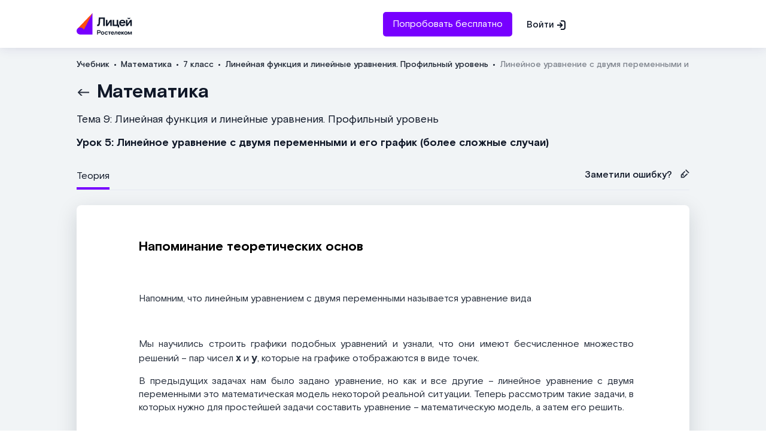

--- FILE ---
content_type: text/html; charset=utf-8
request_url: https://lc.rt.ru/classbook/matematika-7-klass/lineinaya-funktsiya-i-lineinye-uravneniya-profilnyi-uroven/4847
body_size: 7465
content:
<!DOCTYPE html>
<html>
<head>
<meta content='text/html; charset=UTF-8' http-equiv='Content-Type'>
<meta content='IE=edge' http-equiv='X-UA-Compatible'>
<meta content='width=device-width,initial-scale=1,maximum-scale=1,user-scalable=0,shrink-to-fit=no' name='viewport'>
<meta content='7798886afb48b9a5' name='yandex-verification'>
<meta content='SyLJI-sasGgw8xVZBbN7nonBmPn78b3vFvK8sSE-J6E' name='google-site-verification'>
<title>Линейное уравнение с двумя переменными и его график (более сложные случаи) 7 класс онлайн-подготовка на Ростелеком Лицей</title>
<meta name="description" content="Линейное уравнение с двумя переменными и его график (более сложные случаи) 7 класс теория и онлайн-подготовка по школьной программе на Ростелеком Лицей. Тренажеры, примеры решений и разбор заданий.">
<link rel="icon" type="image/x-icon" href="/backend/assets/favicon-43253dc75efd70cc977d7943fa765f317f28368d3bc6f3c2acc51e5f91f3a362.ico" />
<link rel="icon" type="image/x-icon" href="/backend/assets/favicon-43253dc75efd70cc977d7943fa765f317f28368d3bc6f3c2acc51e5f91f3a362.ico" />
<meta name="csrf-param" content="authenticity_token" />
<meta name="csrf-token" content="YbiJzTqezQPsXUku_nAzh9QtNY0oxuqEKmK418PyLMTV9qN85Fgw7Ns_OB59y14d5gd3ZBQpl6co-9SO49uGzw" />
<link rel="stylesheet" href="/backend/packs/classbook-817123b4805770cf451a.css" />
<script src="/backend/packs/classbook-5246466797a7372c2ace.js"></script>
<script src="/backend/packs/yandex_metrika-0807ba0a25d2bff06785.js"></script>
<noscript>
<div>
<img alt='' src='https://mc.yandex.ru/watch/50289415' style='position:absolute; left:-9999px;'>
</div>
</noscript>
<link href='https://lc.rt.ru/classbook/matematika-7-klass/lineinaya-funktsiya-i-lineinye-uravneniya-profilnyi-uroven/4847' rel='canonical'>
</head>
<body>
<div class='container'>
<div data-react-class="Header" data-react-props="{&quot;baseUrl&quot;:&quot;https://lc.rt.ru/classbook/&quot;,&quot;siteUrl&quot;:&quot;https://lc.rt.ru/&quot;}" data-hydrate="t" data-react-cache-id="Header-0"><header class="header__wrapper"><div class="header"><div class="header__menu-mobile"></div><a href="https://lc.rt.ru/myeducation" class="header__wrapper__logo"><div class="header__logo"></div></a><div class="header__auth"><a href="https://lc.rt.ru/signup" class="header__link"><button class="purple-button">Попробовать бесплатно</button></a><a href="https://lc.rt.ru/auth" class="header__link header__signin">Войти</a></div><a href="https://lc.rt.ru/auth" class="header__auth-mobile"></a></div><div class="modal"><div class="modal__overlay"><div class="modal__menu-wr"><div class="modal__content-container"><div class="modal__menu"><div class="modal__menu-container"><div class="modal__menu-buttons"><a href="https://lc.rt.ru/signup"><button class="purple-button">Попробовать бесплатно</button></a><a href="https://lc.rt.ru/auth"><button class="modal__menu-signin">Войти<img src="/backend/packs/log-in-65cdf8eea182cf5b0ed5fe9c15655ad2.svg" alt=""/></button></a></div></div><div class="modal__menu-footer"><div class="modal__menu-footer-label">Служба поддержки:</div><a class="modal__menu-footer-phone" href="tel:88003500335">8 800 350-03-35</a></div></div></div></div></div></div></header></div>

<main class='main'>
<div class='content lesson'>
<div data-react-class="BreadCrumbs" data-react-props="{&quot;breadСrumbs&quot;:[{&quot;name&quot;:&quot;Учебник&quot;,&quot;url&quot;:&quot;https://lc.rt.ru/classbook/&quot;},{&quot;name&quot;:&quot;Математика&quot;,&quot;url&quot;:&quot;https://lc.rt.ru/classbook/matematika&quot;},{&quot;name&quot;:&quot;7 класс&quot;,&quot;url&quot;:&quot;https://lc.rt.ru/classbook/matematika-7-klass&quot;},{&quot;name&quot;:&quot;Линейная функция и линейные уравнения. Профильный уровень&quot;,&quot;url&quot;:&quot;https://lc.rt.ru/classbook/matematika-7-klass/lineinaya-funktsiya-i-lineinye-uravneniya-profilnyi-uroven&quot;},{&quot;name&quot;:&quot;Линейное уравнение с двумя переменными и его график (более сложные случаи)&quot;,&quot;url&quot;:&quot;https://lc.rt.ru/classbook/matematika-7-klass/lineinaya-funktsiya-i-lineinye-uravneniya-profilnyi-uroven/4847&quot;}]}" data-hydrate="t" data-react-cache-id="BreadCrumbs-0"><nav class="breadcrumbs-container" data-reactroot=""><ol class="breadcrumbs" itemscope="" itemType="https://schema.org/BreadcrumbList"><li class="breadcrumbs__item" itemProp="itemListElement" itemscope="" itemType="https://schema.org/ListItem"><a itemProp="item" href="https://lc.rt.ru/classbook/"><span itemProp="name">Учебник</span></a><meta itemProp="position" content="1"/></li><li class="breadcrumbs__item" itemProp="itemListElement" itemscope="" itemType="https://schema.org/ListItem"><a itemProp="item" href="https://lc.rt.ru/classbook/matematika"><span itemProp="name">Математика</span></a><meta itemProp="position" content="2"/></li><li class="breadcrumbs__item" itemProp="itemListElement" itemscope="" itemType="https://schema.org/ListItem"><a itemProp="item" href="https://lc.rt.ru/classbook/matematika-7-klass"><span itemProp="name">7 класс</span></a><meta itemProp="position" content="3"/></li><li class="breadcrumbs__item" itemProp="itemListElement" itemscope="" itemType="https://schema.org/ListItem"><a itemProp="item" href="https://lc.rt.ru/classbook/matematika-7-klass/lineinaya-funktsiya-i-lineinye-uravneniya-profilnyi-uroven"><span itemProp="name">Линейная функция и линейные уравнения. Профильный уровень</span></a><meta itemProp="position" content="4"/></li><li class="breadcrumbs__item breadcrumbs__last" itemProp="itemListElement" itemscope="" itemType="https://schema.org/ListItem"><a itemProp="item" href="https://lc.rt.ru/classbook/matematika-7-klass/lineinaya-funktsiya-i-lineinye-uravneniya-profilnyi-uroven/4847"><span itemProp="name">Линейное уравнение с двумя переменными и его график (более сложные случаи)</span></a><meta itemProp="position" content="5"/></li></ol></nav></div>

<h1 class='lesson__subject'>
<a href='https://lc.rt.ru/classbook/matematika-7-klass'>Математика</a>
</h1>
<span class='lesson__theme'>Тема 9: Линейная функция и линейные уравнения. Профильный уровень</span>
<h2 class='lesson__name'>Урок 5: Линейное уравнение с двумя переменными и его график (более сложные случаи)</h2>
<section class='lesson__content'>
<div data-react-class="LessonContent" data-react-props="{&quot;baseUrl&quot;:&quot;https://lc.rt.ru/&quot;,&quot;lessonContent&quot;:&quot;\u003ch3\u003eНапоминание теоретических основ\u003c/h3\u003e\r\n\r\n\u003cp\u003e\u0026nbsp;\u003c/p\u003e\r\n\r\n\u003cp style=\&quot;text-align: justify;\&quot;\u003eНапомним, что линейным уравнением с двумя переменными называется уравнение вида \u003cimg alt=\&quot;\&quot; height=\&quot;30\&quot; src=\&quot;https://static-interneturok.cdnvideo.ru/content/contentable_static_image/253190/35f9f500_19de_0133_5597_376a9c593878.png\&quot; style=\&quot;vertical-align: middle;\&quot; width=\&quot;236\&quot; /\u003e\u003c/p\u003e\r\n\r\n\u003cp\u003e\u0026nbsp;\u003c/p\u003e\r\n\r\n\u003cp style=\&quot;text-align: justify;\&quot;\u003eМы научились строить графики подобных уравнений и узнали, что они имеют бесчисленное множество решений \u0026ndash; пар чисел \u003cstrong\u003eх\u003c/strong\u003e и \u003cstrong\u003eу\u003c/strong\u003e, которые на графике отображаются в виде точек.\u003c/p\u003e\r\n\r\n\u003cp style=\&quot;text-align: justify;\&quot;\u003eВ предыдущих задачах нам было задано уравнение, но как и все другие \u0026ndash; линейное уравнение с двумя переменными это математическая модель некоторой реальной ситуации. Теперь рассмотрим такие задачи, в которых нужно для простейшей задачи составить уравнение \u0026ndash; математическую модель, а затем его решить.\u003c/p\u003e\r\n\r\n\u003cp\u003e\u0026nbsp;\u003c/p\u003e\r\n\r\n\u003ch3\u003eРешение текстовой задачи\u003c/h3\u003e\r\n\r\n\u003cp\u003e\u0026nbsp;\u003c/p\u003e\r\n\r\n\u003cp\u003e\u0026nbsp;\u003c/p\u003e\r\n\r\n\u003cp style=\&quot;text-align: justify;\&quot;\u003e\u003cstrong\u003eПример 1\u003c/strong\u003e:\u003c/p\u003e\r\n\r\n\u003cp\u003e\u0026nbsp;\u003c/p\u003e\r\n\r\n\u003cp style=\&quot;text-align: justify;\&quot;\u003eСумма двух чисел равна четырем. Построить математическую модель, то есть соответствующее линейное уравнение, и его график.\u003c/p\u003e\r\n\r\n\u003cp style=\&quot;text-align: justify;\&quot;\u003eПусть искомые числа это \u003cstrong\u003eх\u003c/strong\u003e и \u003cstrong\u003eу\u003c/strong\u003e,\u0026nbsp;сумма их равна четырем:\u003c/p\u003e\r\n\r\n\u003cp style=\&quot;text-align: justify;\&quot;\u003e\u003cimg alt=\&quot;\&quot; height=\&quot;27\&quot; src=\&quot;https://static-interneturok.cdnvideo.ru/content/konspekt_image/35849/0d16eba0_eeec_0130_f992_12313d0128c8.png\&quot; style=\&quot;vertical-align: middle;\&quot; width=\&quot;81\&quot; /\u003e\u003c/p\u003e\r\n\r\n\u003cp style=\&quot;text-align: justify;\&quot;\u003e\u003cimg alt=\&quot;\&quot; height=\&quot;27\&quot; src=\&quot;https://static-interneturok.cdnvideo.ru/content/konspekt_image/35850/0dcdc700_eeec_0130_f993_12313d0128c8.png\&quot; style=\&quot;vertical-align: middle;\&quot; width=\&quot;117\&quot; /\u003e\u0026nbsp;\u0026ndash; линейное уравнение с двумя переменными. Построим график, для этого составим таблицу, для контроля возьмем три точки, а не две:\u003c/p\u003e\r\n\r\n\u003cdiv class=\&quot;table-responsive\&quot;\u003e\r\n\u003ctable border=\&quot;1\&quot; class=\&quot;table-custom\&quot;\u003e\r\n\t\u003ctbody\u003e\r\n\t\t\u003ctr\u003e\r\n\t\t\t\u003ctd\u003e\r\n\t\t\t\u003cp style=\&quot;text-align: center;\&quot;\u003eх\u003c/p\u003e\r\n\t\t\t\u003c/td\u003e\r\n\t\t\t\u003ctd style=\&quot;text-align: center;\&quot;\u003e\r\n\t\t\t\u003cp\u003e0\u003c/p\u003e\r\n\t\t\t\u003c/td\u003e\r\n\t\t\t\u003ctd style=\&quot;text-align: center;\&quot;\u003e\r\n\t\t\t\u003cp\u003e4\u003c/p\u003e\r\n\t\t\t\u003c/td\u003e\r\n\t\t\t\u003ctd style=\&quot;text-align: center;\&quot;\u003e\r\n\t\t\t\u003cp\u003e2\u003c/p\u003e\r\n\t\t\t\u003c/td\u003e\r\n\t\t\u003c/tr\u003e\r\n\t\t\u003ctr\u003e\r\n\t\t\t\u003ctd style=\&quot;text-align: center;\&quot;\u003e\r\n\t\t\t\u003cp\u003eу\u003c/p\u003e\r\n\t\t\t\u003c/td\u003e\r\n\t\t\t\u003ctd style=\&quot;text-align: center;\&quot;\u003e\r\n\t\t\t\u003cp\u003e4\u003c/p\u003e\r\n\t\t\t\u003c/td\u003e\r\n\t\t\t\u003ctd style=\&quot;text-align: center;\&quot;\u003e\r\n\t\t\t\u003cp\u003e0\u003c/p\u003e\r\n\t\t\t\u003c/td\u003e\r\n\t\t\t\u003ctd\u003e\r\n\t\t\t\u003cp style=\&quot;text-align: center;\&quot;\u003e2\u003c/p\u003e\r\n\t\t\t\u003c/td\u003e\r\n\t\t\u003c/tr\u003e\r\n\t\u003c/tbody\u003e\r\n\u003c/table\u003e\r\n\u003c/div\u003e\r\n\r\n\u003cp style=\&quot;text-align: justify;\&quot;\u003e\u003cimg alt=\&quot;\&quot; height=\&quot;286\&quot; src=\&quot;https://static-interneturok.cdnvideo.ru/content/contentable_static_image/260185/937a60c0_2fa0_0133_e00d_12313c0dade2.png\&quot; style=\&quot;vertical-align: top; margin-right: 47.41px;\&quot; width=\&quot;431\&quot; /\u003e\u003c/p\u003e\r\n\r\n\u003cp style=\&quot;text-align: justify;\&quot;\u003eРешение задачи сведено в таблицу:\u003c/p\u003e\r\n\r\n\u003ctable border=\&quot;1\&quot; class=\&quot;table-custom\&quot;\u003e\r\n\t\u003ctbody\u003e\r\n\t\t\u003ctr\u003e\r\n\t\t\t\u003ctd style=\&quot;text-align: center;\&quot;\u003e\r\n\t\t\t\u003cp\u003eСловесная модель\u003c/p\u003e\r\n\t\t\t\u003c/td\u003e\r\n\t\t\t\u003ctd style=\&quot;text-align: center;\&quot;\u003e\r\n\t\t\t\u003cp\u003eСумма двух чисел равна четырем\u003c/p\u003e\r\n\t\t\t\u003c/td\u003e\r\n\t\t\u003c/tr\u003e\r\n\t\t\u003ctr\u003e\r\n\t\t\t\u003ctd style=\&quot;text-align: center;\&quot;\u003e\r\n\t\t\t\u003cp\u003eАлгебраическая модель\u003c/p\u003e\r\n\t\t\t\u003c/td\u003e\r\n\t\t\t\u003ctd style=\&quot;text-align: center;\&quot;\u003e\r\n\t\t\t\u003cp\u003e\u003cimg alt=\&quot;\&quot; height=\&quot;27\&quot; src=\&quot;https://static-interneturok.cdnvideo.ru/content/konspekt_image/35849/0d16eba0_eeec_0130_f992_12313d0128c8.png\&quot; style=\&quot;vertical-align: middle;\&quot; width=\&quot;81\&quot; /\u003e, \u003cimg alt=\&quot;\&quot; height=\&quot;27\&quot; src=\&quot;https://static-interneturok.cdnvideo.ru/content/konspekt_image/35850/0dcdc700_eeec_0130_f993_12313d0128c8.png\&quot; style=\&quot;vertical-align: middle;\&quot; width=\&quot;117\&quot; /\u003e\u003c/p\u003e\r\n\t\t\t\u003c/td\u003e\r\n\t\t\u003c/tr\u003e\r\n\t\t\u003ctr\u003e\r\n\t\t\t\u003ctd style=\&quot;text-align: center;\&quot;\u003e\r\n\t\t\t\u003cp\u003eГеометрическая модель\u003c/p\u003e\r\n\t\t\t\u003c/td\u003e\r\n\t\t\t\u003ctd style=\&quot;text-align: center;\&quot;\u003e\r\n\t\t\t\u003cp\u003e\u003cimg alt=\&quot;\&quot; height=\&quot;222\&quot; src=\&quot;https://static-interneturok.cdnvideo.ru/content/contentable_static_image/260185/937a60c0_2fa0_0133_e00d_12313c0dade2.png\&quot; style=\&quot;vertical-align: top; margin-right: 36.85px;\&quot; width=\&quot;335\&quot; /\u003e\u003c/p\u003e\r\n\t\t\t\u003c/td\u003e\r\n\t\t\u003c/tr\u003e\r\n\t\u003c/tbody\u003e\r\n\u003c/table\u003e\r\n\r\n\u003cp style=\&quot;text-align: justify;\&quot;\u003eСледующая группа задач связана с тем, что в одной задаче могут участвовать два линейных уравнения.\u003c/p\u003e\r\n\r\n\u003cp\u003e\u0026nbsp;\u003c/p\u003e\r\n\r\n\u003ch3\u003eРешение задачи на два уравнения\u003c/h3\u003e\r\n\r\n\u003cp\u003e\u0026nbsp;\u003c/p\u003e\r\n\r\n\u003cp\u003e\u0026nbsp;\u003c/p\u003e\r\n\r\n\u003cp style=\&quot;text-align: justify;\&quot;\u003e\u003cstrong\u003eПример 2\u003c/strong\u003e:\u003c/p\u003e\r\n\r\n\u003cp\u003e\u0026nbsp;\u003c/p\u003e\r\n\r\n\u003cp style=\&quot;text-align: justify;\&quot;\u003eГрафически найти точку пересечения прямых \u003cimg alt=\&quot;\&quot; height=\&quot;27\&quot; src=\&quot;https://static-interneturok.cdnvideo.ru/content/konspekt_image/35853/0f7c1270_eeec_0130_f996_12313d0128c8.png\&quot; style=\&quot;vertical-align: middle;\&quot; width=\&quot;96\&quot; /\u003e\u0026nbsp;и \u003cimg alt=\&quot;\&quot; height=\&quot;27\&quot; src=\&quot;https://static-interneturok.cdnvideo.ru/content/konspekt_image/35854/1003c770_eeec_0130_f997_12313d0128c8.png\&quot; style=\&quot;vertical-align: middle;\&quot; width=\&quot;92\&quot; /\u003e\u003c/p\u003e\r\n\r\n\u003cp style=\&quot;text-align: justify;\&quot;\u003eОбе прямые являются графиками соответствующих уравнений, построим их. Для этого составим таблицы. Для удобства представим уравнение в следующем виде:\u003c/p\u003e\r\n\r\n\u003cp style=\&quot;text-align: justify;\&quot;\u003e\u003cimg alt=\&quot;\&quot; height=\&quot;27\&quot; src=\&quot;https://static-interneturok.cdnvideo.ru/content/konspekt_image/35855/108d1480_eeec_0130_f998_12313d0128c8.png\&quot; style=\&quot;vertical-align: middle;\&quot; width=\&quot;81\&quot; /\u003e\u003c/p\u003e\r\n\r\n\u003ctable border=\&quot;1\&quot; class=\&quot;table-custom\&quot;\u003e\r\n\t\u003ctbody\u003e\r\n\t\t\u003ctr\u003e\r\n\t\t\t\u003ctd style=\&quot;text-align: center;\&quot;\u003e\r\n\t\t\t\u003cp\u003eх\u003c/p\u003e\r\n\t\t\t\u003c/td\u003e\r\n\t\t\t\u003ctd style=\&quot;text-align: center;\&quot;\u003e\r\n\t\t\t\u003cp\u003e0\u003c/p\u003e\r\n\t\t\t\u003c/td\u003e\r\n\t\t\t\u003ctd style=\&quot;text-align: center;\&quot;\u003e\r\n\t\t\t\u003cp\u003e-1\u003c/p\u003e\r\n\t\t\t\u003c/td\u003e\r\n\t\t\u003c/tr\u003e\r\n\t\t\u003ctr\u003e\r\n\t\t\t\u003ctd style=\&quot;text-align: center;\&quot;\u003e\r\n\t\t\t\u003cp\u003eу\u003c/p\u003e\r\n\t\t\t\u003c/td\u003e\r\n\t\t\t\u003ctd style=\&quot;text-align: center;\&quot;\u003e\r\n\t\t\t\u003cp\u003e1\u003c/p\u003e\r\n\t\t\t\u003c/td\u003e\r\n\t\t\t\u003ctd style=\&quot;text-align: center;\&quot;\u003e\r\n\t\t\t\u003cp\u003e0\u003c/p\u003e\r\n\t\t\t\u003c/td\u003e\r\n\t\t\u003c/tr\u003e\r\n\t\u003c/tbody\u003e\r\n\u003c/table\u003e\r\n\r\n\u003cp style=\&quot;text-align: justify;\&quot;\u003e\u003cimg alt=\&quot;\&quot; height=\&quot;27\&quot; src=\&quot;https://static-interneturok.cdnvideo.ru/content/konspekt_image/35856/112b6ed0_eeec_0130_f999_12313d0128c8.png\&quot; style=\&quot;vertical-align: middle;\&quot; width=\&quot;92\&quot; /\u003e\u003c/p\u003e\r\n\r\n\u003ctable border=\&quot;1\&quot; class=\&quot;table-custom\&quot;\u003e\r\n\t\u003ctbody\u003e\r\n\t\t\u003ctr\u003e\r\n\t\t\t\u003ctd\u003e\r\n\t\t\t\u003cp style=\&quot;text-align: center;\&quot;\u003eх\u003c/p\u003e\r\n\t\t\t\u003c/td\u003e\r\n\t\t\t\u003ctd style=\&quot;text-align: center;\&quot;\u003e\r\n\t\t\t\u003cp\u003e0\u003c/p\u003e\r\n\t\t\t\u003c/td\u003e\r\n\t\t\t\u003ctd style=\&quot;text-align: center;\&quot;\u003e\r\n\t\t\t\u003cp\u003e2\u003c/p\u003e\r\n\t\t\t\u003c/td\u003e\r\n\t\t\u003c/tr\u003e\r\n\t\t\u003ctr\u003e\r\n\t\t\t\u003ctd style=\&quot;text-align: center;\&quot;\u003e\r\n\t\t\t\u003cp\u003eу\u003c/p\u003e\r\n\t\t\t\u003c/td\u003e\r\n\t\t\t\u003ctd style=\&quot;text-align: center;\&quot;\u003e\r\n\t\t\t\u003cp\u003e4\u003c/p\u003e\r\n\t\t\t\u003c/td\u003e\r\n\t\t\t\u003ctd\u003e\r\n\t\t\t\u003cp style=\&quot;text-align: center;\&quot;\u003e0\u003c/p\u003e\r\n\t\t\t\u003c/td\u003e\r\n\t\t\u003c/tr\u003e\r\n\t\u003c/tbody\u003e\r\n\u003c/table\u003e\r\n\r\n\u003cp style=\&quot;text-align: justify;\&quot;\u003e\u003cimg alt=\&quot;\&quot; height=\&quot;286\&quot; src=\&quot;https://static-interneturok.cdnvideo.ru/content/contentable_static_image/260202/ac3de820_2fa0_0133_e01e_12313c0dade2.png\&quot; style=\&quot;vertical-align: top; margin-right: 47.41px;\&quot; width=\&quot;431\&quot; /\u003e\u003c/p\u003e\r\n\r\n\u003cp style=\&quot;text-align: justify;\&quot;\u003eГрафически найдена точка пересечения А(1; 2)\u003c/p\u003e\r\n\r\n\u003cp style=\&quot;text-align: justify;\&quot;\u003eЧтобы проверить, что точка А(1; 2) удовлетворяет обоим уравнениям, нужно подставить ее координаты в уравнения:\u003c/p\u003e\r\n\r\n\u003cp style=\&quot;text-align: justify;\&quot;\u003e\u003cimg alt=\&quot;\&quot; height=\&quot;27\&quot; src=\&quot;https://static-interneturok.cdnvideo.ru/content/konspekt_image/35858/123c90b0_eeec_0130_f99b_12313d0128c8.png\&quot; style=\&quot;vertical-align: middle;\&quot; width=\&quot;229\&quot; /\u003e;\u003c/p\u003e\r\n\r\n\u003cp style=\&quot;text-align: justify;\&quot;\u003e\u003cimg alt=\&quot;\&quot; height=\&quot;30\&quot; src=\&quot;https://static-interneturok.cdnvideo.ru/content/contentable_static_image/253191/651c6a20_19df_0133_5598_376a9c593878.png\&quot; style=\&quot;vertical-align: middle;\&quot; width=\&quot;353\&quot; /\u003e\u003c/p\u003e\r\n\r\n\u003cp style=\&quot;text-align: justify;\&quot;\u003eточка А удовлетворяет обоим уравнениям, значит, точка пересечения прямых найдена верно.\u003c/p\u003e\r\n\r\n\u003cp\u003e\u0026nbsp;\u003c/p\u003e\r\n\r\n\u003ch3\u003eРешение уравнения с параметрами\u003c/h3\u003e\r\n\r\n\u003cp\u003e\u0026nbsp;\u003c/p\u003e\r\n\r\n\u003cp\u003e\u0026nbsp;\u003c/p\u003e\r\n\r\n\u003cp style=\&quot;text-align: justify;\&quot;\u003eСледующий тип задач \u0026ndash; это задачи с параметрами.\u003c/p\u003e\r\n\r\n\u003cp\u003e\u0026nbsp;\u003c/p\u003e\r\n\r\n\u003cp style=\&quot;text-align: justify;\&quot;\u003e\u003cstrong\u003eПример 3\u003c/strong\u003e:\u003c/p\u003e\r\n\r\n\u003cp style=\&quot;text-align: justify;\&quot;\u003eНайдите значение коэффициента \u003cimg alt=\&quot;\&quot; height=\&quot;27\&quot; src=\&quot;https://static-interneturok.cdnvideo.ru/content/konspekt_image/35860/13aece10_eeec_0130_f99d_12313d0128c8.png\&quot; style=\&quot;vertical-align: middle;\&quot; width=\&quot;10\&quot; /\u003e\u0026nbsp;в уравнении \u003cimg alt=\&quot;\&quot; height=\&quot;27\&quot; src=\&quot;https://static-interneturok.cdnvideo.ru/content/konspekt_image/35861/144727f0_eeec_0130_f99e_12313d0128c8.png\&quot; style=\&quot;vertical-align: middle;\&quot; width=\&quot;148\&quot; /\u003e, если известно, что решением уравнения является пара чисел (3; 2)\u003c/p\u003e\r\n\r\n\u003cp style=\&quot;text-align: justify;\&quot;\u003eРанее у нас было задано или мы сами составляли линейное уравнение с известными коэффициентами, в данном случае один из коэффициентов неизвестен, но дано одно из решений уравнения, то есть пара значений \u003cstrong\u003eх\u003c/strong\u003e и \u003cstrong\u003eу\u003c/strong\u003e, удовлетворяющих уравнению. Чтобы найти параметр \u003cimg alt=\&quot;\&quot; height=\&quot;27\&quot; src=\&quot;https://static-interneturok.cdnvideo.ru/content/konspekt_image/35860/13aece10_eeec_0130_f99d_12313d0128c8.png\&quot; style=\&quot;vertical-align: middle;\&quot; width=\&quot;10\&quot; /\u003e\u0026nbsp;подставим данные значения в уравнение:\u003c/p\u003e\r\n\r\n\u003cp style=\&quot;text-align: justify;\&quot;\u003e\u003cimg alt=\&quot;\&quot; height=\&quot;25\&quot; src=\&quot;https://static-interneturok.cdnvideo.ru/content/contentable_static_image/258264/5c43af90_2880_0133_696d_376a9c593878.png\&quot; style=\&quot;vertical-align: middle;\&quot; width=\&quot;362\&quot; /\u003e\u003c/p\u003e\r\n\r\n\u003cp style=\&quot;text-align: justify;\&quot;\u003eитак, исходное уравнение имеет вид: \u003cimg alt=\&quot;\&quot; height=\&quot;27\&quot; src=\&quot;https://static-interneturok.cdnvideo.ru/content/contentable_static_image/253189/a13ac400_19dd_0133_5596_376a9c593878.png\&quot; style=\&quot;vertical-align: middle;\&quot; width=\&quot;160\&quot; /\u003e\u003c/p\u003e\r\n\r\n\u003cp\u003e\u0026nbsp;\u003c/p\u003e\r\n\r\n\u003ch3\u003eВыводы по уроку\u003c/h3\u003e\r\n\r\n\u003cp\u003e\u0026nbsp;\u003c/p\u003e\r\n\r\n\u003cp\u003e\u0026nbsp;\u003c/p\u003e\r\n\r\n\u003cp style=\&quot;text-align: justify;\&quot;\u003eИтак, мы рассмотрели линейное уравнение с двумя неизвестными:\u003c/p\u003e\r\n\r\n\u003cp\u003e\u0026nbsp;\u003c/p\u003e\r\n\r\n\u003cp style=\&quot;text-align: justify;\&quot;\u003e\u003cimg alt=\&quot;\&quot; height=\&quot;25\&quot; src=\&quot;https://static-interneturok.cdnvideo.ru/content/contentable_static_image/258265/6ca0fd60_2880_0133_696e_376a9c593878.png\&quot; style=\&quot;vertical-align: middle;\&quot; width=\&quot;210\&quot; /\u003e\u003c/p\u003e\r\n\r\n\u003cp style=\&quot;text-align: justify;\&quot;\u003eОтметим, что в случае, если \u003cimg alt=\&quot;\&quot; height=\&quot;27\&quot; src=\&quot;https://static-interneturok.cdnvideo.ru/content/konspekt_image/35867/17c46b90_eeec_0130_f9a4_12313d0128c8.png\&quot; style=\&quot;vertical-align: middle;\&quot; width=\&quot;47\&quot; /\u003e, мы получаем частный случай данного уравнения \u0026ndash; уравнение с одной переменной:\u003c/p\u003e\r\n\r\n\u003cp style=\&quot;text-align: justify;\&quot;\u003e\u003cimg alt=\&quot;\&quot; height=\&quot;27\&quot; src=\&quot;https://static-interneturok.cdnvideo.ru/content/konspekt_image/35868/184e9b50_eeec_0130_f9a5_12313d0128c8.png\&quot; style=\&quot;vertical-align: middle;\&quot; width=\&quot;92\&quot; /\u003e\u003c/p\u003e\r\n\r\n\u003cp style=\&quot;text-align: justify;\&quot;\u003eАналогично если \u003cimg alt=\&quot;\&quot; height=\&quot;27\&quot; src=\&quot;https://static-interneturok.cdnvideo.ru/content/konspekt_image/35869/18f13cc0_eeec_0130_f9a6_12313d0128c8.png\&quot; style=\&quot;vertical-align: middle;\&quot; width=\&quot;48\&quot; /\u003e\u0026nbsp;мы получим линейное уравнение с одной переменной:\u003c/p\u003e\r\n\r\n\u003cp style=\&quot;text-align: justify;\&quot;\u003e\u003cimg alt=\&quot;\&quot; height=\&quot;27\&quot; src=\&quot;https://static-interneturok.cdnvideo.ru/content/konspekt_image/35870/19812e00_eeec_0130_f9a7_12313d0128c8.png\&quot; style=\&quot;vertical-align: middle;\&quot; width=\&quot;89\&quot; /\u003e\u003c/p\u003e\r\n\r\n\u003cp style=\&quot;text-align: justify;\&quot;\u003eВывод: в данном уроке мы рассмотрели более сложные задачи на линейные уравнения с двумя переменными, в частности текстовые задачи, уравнения с параметрами, задачи на два уравнения. Кроме того мы закрепили знание понятий и терминов.\u003c/p\u003e\r\n\r\n\u003cp style=\&quot;text-align: justify;\&quot;\u003e\u003cem\u003e\u0026nbsp;\u003c/em\u003e\u003c/p\u003e\r\n\r\n\u003cp style=\&quot;text-align: justify;\&quot;\u003e\u003cstrong\u003eСписок рекомендованной литературы\u003c/strong\u003e\u003c/p\u003e\r\n\r\n\u003col\u003e\r\n\t\u003cli style=\&quot;text-align: justify;\&quot;\u003eДорофеев Г.В., Суворова С.Б., Бунимович Е.А. и др. Алгебра 7. 6 издание. М.: Просвещение. 2010 г.\u003c/li\u003e\r\n\t\u003cli style=\&quot;text-align: justify;\&quot;\u003eМерзляк А.Г., Полонский В.Б., Якир М.С. Алгебра 7. М.: ВЕНТАНА-ГРАФ\u0026nbsp;\u003c/li\u003e\r\n\t\u003cli style=\&quot;text-align: justify;\&quot;\u003eКолягин Ю.М., Ткачёва М.В., Фёдорова Н.Е. и др. Алгебра 7 .М.: Просвещение. 2006 г.\u003c/li\u003e\r\n\u003c/ol\u003e\r\n\r\n\u003cp style=\&quot;text-align: justify;\&quot;\u003e\u003cem\u003e\u0026nbsp;\u003c/em\u003e\u003c/p\u003e\r\n\r\n\u003cp style=\&quot;text-align: justify;\&quot;\u003e\u003cstrong\u003eРекомендованные ссылки на ресурсы интернет\u003c/strong\u003e\u003c/p\u003e\r\n\r\n\u003col\u003e\r\n\t\u003cli style=\&quot;text-align: justify;\&quot;\u003eИнтернет-портал Nado5.ru (\u003ca href=\&quot;http://www.nado5.ru/e-book/lineinoe-uravnenie-s-dvumya-peremennymi\&quot;\u003eИсточник\u003c/a\u003e).\u003c/li\u003e\r\n\t\u003cli style=\&quot;text-align: justify;\&quot;\u003eПортал для семейного просмотра (\u003ca href=\&quot;http://school.xvatit.com/index.php?title=%D0%9B%D0%B8%D0%BD%D0%B5%D0%B9%D0%BD%D0%BE%D0%B5_%D1%83%D1%80%D0%B0%D0%B2%D0%BD%D0%B5%D0%BD%D0%B8%D0%B5_%D1%81_%D0%B4%D0%B2%D1%83%D0%BC%D1%8F_%D0%BF%D0%B5%D1%80%D0%B5%D0%BC%D0%B5%D0%BD%D0%BD%D1%8B%D0%BC%D0%B8_%D0%B8_%D0%B5%D0%B3%D0%BE_%D0%B3%D1%80%D0%B0%D1%84%D0%B8%D0%BA\&quot;\u003eИсточник\u003c/a\u003e).\u003c/li\u003e\r\n\t\u003cli style=\&quot;text-align: justify;\&quot;\u003eИнтернет-портал Nado5.ru (\u003ca href=\&quot;http://www.nado5.ru/e-book/grafik-lineinogo-uravneniya-s-dvumya-peremennymi\&quot;\u003eИсточник\u003c/a\u003e).\u003c/li\u003e\r\n\u003c/ol\u003e\r\n\r\n\u003cp style=\&quot;text-align: justify;\&quot;\u003e\u003cem\u003e\u0026nbsp;\u003c/em\u003e\u003c/p\u003e\r\n\r\n\u003cp style=\&quot;text-align: justify;\&quot;\u003e\u003cstrong\u003eРекомендованное домашнее задание\u003c/strong\u003e\u003c/p\u003e\r\n\r\n\u003col\u003e\r\n\t\u003cli style=\&quot;text-align: justify;\&quot;\u003eЗадание 1: Мерзляк А.Г., Полонский В.Б., Якир М.С. Алгебра 7, № 980, ст.212;\u003c/li\u003e\r\n\t\u003cli style=\&quot;text-align: justify;\&quot;\u003eЗадание 2: Мерзляк А.Г., Полонский В.Б., Якир М.С. Алгебра 7, № 981, ст.212;\u003c/li\u003e\r\n\t\u003cli style=\&quot;text-align: justify;\&quot;\u003eЗадание 3: Мерзляк А.Г., Полонский В.Б., Якир М.С. Алгебра 7, № 986, ст.212;\u003c/li\u003e\r\n\u003c/ol\u003e\r\n\r\n\u003cp\u003e\u0026nbsp;\u003c/p\u003e\r\n&quot;,&quot;seoContent&quot;:&quot;Видеоурок: Линейное уравнение с двумя переменными и его график (более сложные случаи) по предмету Алгебра за 7 класс.&quot;,&quot;prevLesson&quot;:{&quot;index&quot;:4,&quot;url&quot;:&quot;https://lc.rt.ru/classbook/matematika-7-klass/lineinaya-funktsiya-i-lineinye-uravneniya-profilnyi-uroven/4846&quot;},&quot;nextLesson&quot;:{&quot;index&quot;:6,&quot;url&quot;:&quot;https://lc.rt.ru/classbook/matematika-7-klass/lineinaya-funktsiya-i-lineinye-uravneniya-profilnyi-uroven/4848&quot;},&quot;siteUrl&quot;:&quot;https://lc.rt.ru/classbook/&quot;,&quot;themeUrl&quot;:&quot;https://lc.rt.ru/classbook/matematika-7-klass&quot;}" data-hydrate="t" data-react-cache-id="LessonContent-0"><div class="lesson__pages-wr"><ul class="lesson__pages"><li class="lesson__pages-item selected-page">Теория</li></ul><span class="lesson__error">Заметили ошибку?</span></div><div class="lesson__theory"><div class="lesson__theory-block"><h3>Напоминание теоретических основ</h3>

<p>&nbsp;</p>

<p style="text-align: justify;">Напомним, что линейным уравнением с двумя переменными называется уравнение вида <img alt="" height="30" src="https://static-interneturok.cdnvideo.ru/content/contentable_static_image/253190/35f9f500_19de_0133_5597_376a9c593878.png" style="vertical-align: middle;" width="236" /></p>

<p>&nbsp;</p>

<p style="text-align: justify;">Мы научились строить графики подобных уравнений и узнали, что они имеют бесчисленное множество решений &ndash; пар чисел <strong>х</strong> и <strong>у</strong>, которые на графике отображаются в виде точек.</p>

<p style="text-align: justify;">В предыдущих задачах нам было задано уравнение, но как и все другие &ndash; линейное уравнение с двумя переменными это математическая модель некоторой реальной ситуации. Теперь рассмотрим такие задачи, в которых нужно для простейшей задачи составить уравнение &ndash; математическую модель, а затем его решить.</p>

<p>&nbsp;</p>

<h3>Решение текстовой задачи</h3>

<p>&nbsp;</p>

<p>&nbsp;</p>

<p style="text-align: justify;"><strong>Пример 1</strong>:</p>

<p>&nbsp;</p>

<p style="text-align: justify;">Сумма двух чисел равна четырем. Построить математическую модель, то есть соответствующее линейное уравнение, и его график.</p>

<p style="text-align: justify;">Пусть искомые числа это <strong>х</strong> и <strong>у</strong>,&nbsp;сумма их равна четырем:</p>

<p style="text-align: justify;"><img alt="" height="27" src="https://static-interneturok.cdnvideo.ru/content/konspekt_image/35849/0d16eba0_eeec_0130_f992_12313d0128c8.png" style="vertical-align: middle;" width="81" /></p>

<p style="text-align: justify;"><img alt="" height="27" src="https://static-interneturok.cdnvideo.ru/content/konspekt_image/35850/0dcdc700_eeec_0130_f993_12313d0128c8.png" style="vertical-align: middle;" width="117" />&nbsp;&ndash; линейное уравнение с двумя переменными. Построим график, для этого составим таблицу, для контроля возьмем три точки, а не две:</p>

<div class="table-responsive">
<table border="1" class="table-custom">
	<tbody>
		<tr>
			<td>
			<p style="text-align: center;">х</p>
			</td>
			<td style="text-align: center;">
			<p>0</p>
			</td>
			<td style="text-align: center;">
			<p>4</p>
			</td>
			<td style="text-align: center;">
			<p>2</p>
			</td>
		</tr>
		<tr>
			<td style="text-align: center;">
			<p>у</p>
			</td>
			<td style="text-align: center;">
			<p>4</p>
			</td>
			<td style="text-align: center;">
			<p>0</p>
			</td>
			<td>
			<p style="text-align: center;">2</p>
			</td>
		</tr>
	</tbody>
</table>
</div>

<p style="text-align: justify;"><img alt="" height="286" src="https://static-interneturok.cdnvideo.ru/content/contentable_static_image/260185/937a60c0_2fa0_0133_e00d_12313c0dade2.png" style="vertical-align: top; margin-right: 47.41px;" width="431" /></p>

<p style="text-align: justify;">Решение задачи сведено в таблицу:</p>

<table border="1" class="table-custom">
	<tbody>
		<tr>
			<td style="text-align: center;">
			<p>Словесная модель</p>
			</td>
			<td style="text-align: center;">
			<p>Сумма двух чисел равна четырем</p>
			</td>
		</tr>
		<tr>
			<td style="text-align: center;">
			<p>Алгебраическая модель</p>
			</td>
			<td style="text-align: center;">
			<p><img alt="" height="27" src="https://static-interneturok.cdnvideo.ru/content/konspekt_image/35849/0d16eba0_eeec_0130_f992_12313d0128c8.png" style="vertical-align: middle;" width="81" />, <img alt="" height="27" src="https://static-interneturok.cdnvideo.ru/content/konspekt_image/35850/0dcdc700_eeec_0130_f993_12313d0128c8.png" style="vertical-align: middle;" width="117" /></p>
			</td>
		</tr>
		<tr>
			<td style="text-align: center;">
			<p>Геометрическая модель</p>
			</td>
			<td style="text-align: center;">
			<p><img alt="" height="222" src="https://static-interneturok.cdnvideo.ru/content/contentable_static_image/260185/937a60c0_2fa0_0133_e00d_12313c0dade2.png" style="vertical-align: top; margin-right: 36.85px;" width="335" /></p>
			</td>
		</tr>
	</tbody>
</table>

<p style="text-align: justify;">Следующая группа задач связана с тем, что в одной задаче могут участвовать два линейных уравнения.</p>

<p>&nbsp;</p>

<h3>Решение задачи на два уравнения</h3>

<p>&nbsp;</p>

<p>&nbsp;</p>

<p style="text-align: justify;"><strong>Пример 2</strong>:</p>

<p>&nbsp;</p>

<p style="text-align: justify;">Графически найти точку пересечения прямых <img alt="" height="27" src="https://static-interneturok.cdnvideo.ru/content/konspekt_image/35853/0f7c1270_eeec_0130_f996_12313d0128c8.png" style="vertical-align: middle;" width="96" />&nbsp;и <img alt="" height="27" src="https://static-interneturok.cdnvideo.ru/content/konspekt_image/35854/1003c770_eeec_0130_f997_12313d0128c8.png" style="vertical-align: middle;" width="92" /></p>

<p style="text-align: justify;">Обе прямые являются графиками соответствующих уравнений, построим их. Для этого составим таблицы. Для удобства представим уравнение в следующем виде:</p>

<p style="text-align: justify;"><img alt="" height="27" src="https://static-interneturok.cdnvideo.ru/content/konspekt_image/35855/108d1480_eeec_0130_f998_12313d0128c8.png" style="vertical-align: middle;" width="81" /></p>

<table border="1" class="table-custom">
	<tbody>
		<tr>
			<td style="text-align: center;">
			<p>х</p>
			</td>
			<td style="text-align: center;">
			<p>0</p>
			</td>
			<td style="text-align: center;">
			<p>-1</p>
			</td>
		</tr>
		<tr>
			<td style="text-align: center;">
			<p>у</p>
			</td>
			<td style="text-align: center;">
			<p>1</p>
			</td>
			<td style="text-align: center;">
			<p>0</p>
			</td>
		</tr>
	</tbody>
</table>

<p style="text-align: justify;"><img alt="" height="27" src="https://static-interneturok.cdnvideo.ru/content/konspekt_image/35856/112b6ed0_eeec_0130_f999_12313d0128c8.png" style="vertical-align: middle;" width="92" /></p>

<table border="1" class="table-custom">
	<tbody>
		<tr>
			<td>
			<p style="text-align: center;">х</p>
			</td>
			<td style="text-align: center;">
			<p>0</p>
			</td>
			<td style="text-align: center;">
			<p>2</p>
			</td>
		</tr>
		<tr>
			<td style="text-align: center;">
			<p>у</p>
			</td>
			<td style="text-align: center;">
			<p>4</p>
			</td>
			<td>
			<p style="text-align: center;">0</p>
			</td>
		</tr>
	</tbody>
</table>

<p style="text-align: justify;"><img alt="" height="286" src="https://static-interneturok.cdnvideo.ru/content/contentable_static_image/260202/ac3de820_2fa0_0133_e01e_12313c0dade2.png" style="vertical-align: top; margin-right: 47.41px;" width="431" /></p>

<p style="text-align: justify;">Графически найдена точка пересечения А(1; 2)</p>

<p style="text-align: justify;">Чтобы проверить, что точка А(1; 2) удовлетворяет обоим уравнениям, нужно подставить ее координаты в уравнения:</p>

<p style="text-align: justify;"><img alt="" height="27" src="https://static-interneturok.cdnvideo.ru/content/konspekt_image/35858/123c90b0_eeec_0130_f99b_12313d0128c8.png" style="vertical-align: middle;" width="229" />;</p>

<p style="text-align: justify;"><img alt="" height="30" src="https://static-interneturok.cdnvideo.ru/content/contentable_static_image/253191/651c6a20_19df_0133_5598_376a9c593878.png" style="vertical-align: middle;" width="353" /></p>

<p style="text-align: justify;">точка А удовлетворяет обоим уравнениям, значит, точка пересечения прямых найдена верно.</p>

<p>&nbsp;</p>

<h3>Решение уравнения с параметрами</h3>

<p>&nbsp;</p>

<p>&nbsp;</p>

<p style="text-align: justify;">Следующий тип задач &ndash; это задачи с параметрами.</p>

<p>&nbsp;</p>

<p style="text-align: justify;"><strong>Пример 3</strong>:</p>

<p style="text-align: justify;">Найдите значение коэффициента <img alt="" height="27" src="https://static-interneturok.cdnvideo.ru/content/konspekt_image/35860/13aece10_eeec_0130_f99d_12313d0128c8.png" style="vertical-align: middle;" width="10" />&nbsp;в уравнении <img alt="" height="27" src="https://static-interneturok.cdnvideo.ru/content/konspekt_image/35861/144727f0_eeec_0130_f99e_12313d0128c8.png" style="vertical-align: middle;" width="148" />, если известно, что решением уравнения является пара чисел (3; 2)</p>

<p style="text-align: justify;">Ранее у нас было задано или мы сами составляли линейное уравнение с известными коэффициентами, в данном случае один из коэффициентов неизвестен, но дано одно из решений уравнения, то есть пара значений <strong>х</strong> и <strong>у</strong>, удовлетворяющих уравнению. Чтобы найти параметр <img alt="" height="27" src="https://static-interneturok.cdnvideo.ru/content/konspekt_image/35860/13aece10_eeec_0130_f99d_12313d0128c8.png" style="vertical-align: middle;" width="10" />&nbsp;подставим данные значения в уравнение:</p>

<p style="text-align: justify;"><img alt="" height="25" src="https://static-interneturok.cdnvideo.ru/content/contentable_static_image/258264/5c43af90_2880_0133_696d_376a9c593878.png" style="vertical-align: middle;" width="362" /></p>

<p style="text-align: justify;">итак, исходное уравнение имеет вид: <img alt="" height="27" src="https://static-interneturok.cdnvideo.ru/content/contentable_static_image/253189/a13ac400_19dd_0133_5596_376a9c593878.png" style="vertical-align: middle;" width="160" /></p>

<p>&nbsp;</p>

<h3>Выводы по уроку</h3>

<p>&nbsp;</p>

<p>&nbsp;</p>

<p style="text-align: justify;">Итак, мы рассмотрели линейное уравнение с двумя неизвестными:</p>

<p>&nbsp;</p>

<p style="text-align: justify;"><img alt="" height="25" src="https://static-interneturok.cdnvideo.ru/content/contentable_static_image/258265/6ca0fd60_2880_0133_696e_376a9c593878.png" style="vertical-align: middle;" width="210" /></p>

<p style="text-align: justify;">Отметим, что в случае, если <img alt="" height="27" src="https://static-interneturok.cdnvideo.ru/content/konspekt_image/35867/17c46b90_eeec_0130_f9a4_12313d0128c8.png" style="vertical-align: middle;" width="47" />, мы получаем частный случай данного уравнения &ndash; уравнение с одной переменной:</p>

<p style="text-align: justify;"><img alt="" height="27" src="https://static-interneturok.cdnvideo.ru/content/konspekt_image/35868/184e9b50_eeec_0130_f9a5_12313d0128c8.png" style="vertical-align: middle;" width="92" /></p>

<p style="text-align: justify;">Аналогично если <img alt="" height="27" src="https://static-interneturok.cdnvideo.ru/content/konspekt_image/35869/18f13cc0_eeec_0130_f9a6_12313d0128c8.png" style="vertical-align: middle;" width="48" />&nbsp;мы получим линейное уравнение с одной переменной:</p>

<p style="text-align: justify;"><img alt="" height="27" src="https://static-interneturok.cdnvideo.ru/content/konspekt_image/35870/19812e00_eeec_0130_f9a7_12313d0128c8.png" style="vertical-align: middle;" width="89" /></p>

<p style="text-align: justify;">Вывод: в данном уроке мы рассмотрели более сложные задачи на линейные уравнения с двумя переменными, в частности текстовые задачи, уравнения с параметрами, задачи на два уравнения. Кроме того мы закрепили знание понятий и терминов.</p>

<p style="text-align: justify;"><em>&nbsp;</em></p>

<p style="text-align: justify;"><strong>Список рекомендованной литературы</strong></p>

<ol>
	<li style="text-align: justify;">Дорофеев Г.В., Суворова С.Б., Бунимович Е.А. и др. Алгебра 7. 6 издание. М.: Просвещение. 2010 г.</li>
	<li style="text-align: justify;">Мерзляк А.Г., Полонский В.Б., Якир М.С. Алгебра 7. М.: ВЕНТАНА-ГРАФ&nbsp;</li>
	<li style="text-align: justify;">Колягин Ю.М., Ткачёва М.В., Фёдорова Н.Е. и др. Алгебра 7 .М.: Просвещение. 2006 г.</li>
</ol>

<p style="text-align: justify;"><em>&nbsp;</em></p>

<p style="text-align: justify;"><strong>Рекомендованные ссылки на ресурсы интернет</strong></p>

<ol>
	<li style="text-align: justify;">Интернет-портал Nado5.ru (<a href="http://www.nado5.ru/e-book/lineinoe-uravnenie-s-dvumya-peremennymi">Источник</a>).</li>
	<li style="text-align: justify;">Портал для семейного просмотра (<a href="http://school.xvatit.com/index.php?title=%D0%9B%D0%B8%D0%BD%D0%B5%D0%B9%D0%BD%D0%BE%D0%B5_%D1%83%D1%80%D0%B0%D0%B2%D0%BD%D0%B5%D0%BD%D0%B8%D0%B5_%D1%81_%D0%B4%D0%B2%D1%83%D0%BC%D1%8F_%D0%BF%D0%B5%D1%80%D0%B5%D0%BC%D0%B5%D0%BD%D0%BD%D1%8B%D0%BC%D0%B8_%D0%B8_%D0%B5%D0%B3%D0%BE_%D0%B3%D1%80%D0%B0%D1%84%D0%B8%D0%BA">Источник</a>).</li>
	<li style="text-align: justify;">Интернет-портал Nado5.ru (<a href="http://www.nado5.ru/e-book/grafik-lineinogo-uravneniya-s-dvumya-peremennymi">Источник</a>).</li>
</ol>

<p style="text-align: justify;"><em>&nbsp;</em></p>

<p style="text-align: justify;"><strong>Рекомендованное домашнее задание</strong></p>

<ol>
	<li style="text-align: justify;">Задание 1: Мерзляк А.Г., Полонский В.Б., Якир М.С. Алгебра 7, № 980, ст.212;</li>
	<li style="text-align: justify;">Задание 2: Мерзляк А.Г., Полонский В.Б., Якир М.С. Алгебра 7, № 981, ст.212;</li>
	<li style="text-align: justify;">Задание 3: Мерзляк А.Г., Полонский В.Б., Якир М.С. Алгебра 7, № 986, ст.212;</li>
</ol>

<p>&nbsp;</p>
</div></div><div class="lesson__actions"><a class="lesson__prev" href="https://lc.rt.ru/classbook/matematika-7-klass/lineinaya-funktsiya-i-lineinye-uravneniya-profilnyi-uroven/4846">Урок <!-- -->4</a><a class="lesson__to-theme" href="https://lc.rt.ru/classbook/matematika-7-klass"><img src="/backend/packs/squares-4203880d5657219354e3546598927e6e.svg" alt=""/><span>Вернуться к теме</span></a><a class="lesson__next" href="https://lc.rt.ru/classbook/matematika-7-klass/lineinaya-funktsiya-i-lineinye-uravneniya-profilnyi-uroven/4848">Урок <!-- -->6</a></div><div class="modal"><div class="modal-container"><form class="modal-form"><div class="modal-close-btn"></div><h3>Заметили ошибку?</h3><span>Расскажите нам об ошибке, и мы ее исправим.</span><textarea placeholder="Cообщение"></textarea><button disabled="" class="purple-button" type="submit">Отправить</button></form></div></div><div class="lesson__seo"><div class="lesson__seo-content">Видеоурок: Линейное уравнение с двумя переменными и его график (более сложные случаи) по предмету Алгебра за 7 класс.</div></div></div>
</section>
</div>
</main>

<footer class='footer'>
<div class='footer__container'>
<div class='footer__container__top'>
<div class='top__left'>
<div class='top__left__menu'>
<div class='top__left__menu__copyright'>© 2025 ПАО «Ростелеком». 0+</div>
<div class='top__left__menu__content'>
<div class='item__link'>
<a class='footer__link' href='https://www.rt.ru/lc/about' target='_blank'>О Нас</a>
</div>
<div class='item__link'>
<a class='footer__link' href='https://www.rt.ru/lc/partners' target='_blank'>Партнеры</a>
</div>
<div class='item__link'>
<a class='footer__link' href='https://blog.lc.rt.ru' target='_blank'>Блог</a>
</div>
<div class='item__link'>
<a class='footer__link' href='https://www.rt.ru/lc/teachers' target='_blank'>Преподаватели</a>
</div>
</div>
</div>
<div class='top__left__block'>
<div class='top__left__block__label'>Подробнее о подписках:</div>
<div class='top__left__block__links'>
<div class='block__item'>
<a class='block__link' href='https://www.rt.ru/lc/elementary' target='_blank'>Для 1-4 классов</a>
</div>
<div class='block__item'>
<a class='block__link' href='https://www.rt.ru/lc/middle' target='_blank'>Для 5-8 классов</a>
</div>
<div class='block__item'>
<a class='block__link' href='https://www.rt.ru/lc/high' target='_blank'>Для 9-11 классов</a>
</div>
</div>
</div>
</div>
<div class='top__right'>
<div class='top__right__label'>Служба поддержки:</div>
<a class='footer__support-number' href='tel:88003500335'>8 800 350-03-35</a>
</div>
</div>
<div class='footer__container__bottom'>
<div class='bottom__left'>
<div class='bottom__left__content'>
<div class='bottom__left__content__item'>
<a class='bottom__link' href='https://lc.rt.ru//files/user_agreement.pdf' target='_blank'>Пользовательское соглашение</a>
</div>
<div class='bottom__left__content__item'>
<a class='bottom__link' href='https://lc.rt.ru//files/personal_agreement.pdf' target='_blank'>Персональные данные</a>
</div>
<div class='bottom__left__content__item'>
<a class='bottom__link' href='https://lc.rt.ru//files/license.pdf' target='_blank'>Лицензии</a>
</div>
</div>
</div>
<div class='bottom_right'>
По вопросам партнёрства пишите нам на:&nbsp
<a class='footer__email' href='mailto:lc@rt.ru' target='_blank'>lc@rt.ru</a>
</div>
</div>
</div>
</footer>

</div>
<script src='https://cdn.jsdelivr.net/npm/mathjax@3/es5/tex-mml-chtml.js'></script>
</body>
</html>


--- FILE ---
content_type: text/css
request_url: https://lc.rt.ru/backend/packs/classbook-817123b4805770cf451a.css
body_size: 17009
content:
/* Slider */
.slick-slider
{
    position: relative;

    display: block;
    -webkit-box-sizing: border-box;
            box-sizing: border-box;

    -webkit-user-select: none;
       -moz-user-select: none;
        -ms-user-select: none;
            user-select: none;

    -webkit-touch-callout: none;
    -khtml-user-select: none;
    -ms-touch-action: pan-y;
        touch-action: pan-y;
    -webkit-tap-highlight-color: transparent;
}
.slick-list
{
    position: relative;

    display: block;
    overflow: hidden;

    margin: 0;
    padding: 0;
}
.slick-list:focus
{
    outline: none;
}
.slick-list.dragging
{
    cursor: pointer;
    cursor: hand;
}
.slick-slider .slick-track,
.slick-slider .slick-list
{
    -webkit-transform: translate3d(0, 0, 0);
            transform: translate3d(0, 0, 0);
}
.slick-track
{
    position: relative;
    top: 0;
    left: 0;

    display: block;
    margin-left: auto;
    margin-right: auto;
}
.slick-track:before,
.slick-track:after
{
    display: table;

    content: '';
}
.slick-track:after
{
    clear: both;
}
.slick-loading .slick-track
{
    visibility: hidden;
}
.slick-slide
{
    display: none;
    float: left;

    height: 100%;
    min-height: 1px;
}
[dir='rtl'] .slick-slide
{
    float: right;
}
.slick-slide img
{
    display: block;
}
.slick-slide.slick-loading img
{
    display: none;
}
.slick-slide.dragging img
{
    pointer-events: none;
}
.slick-initialized .slick-slide
{
    display: block;
}
.slick-loading .slick-slide
{
    visibility: hidden;
}
.slick-vertical .slick-slide
{
    display: block;

    height: auto;

    border: 1px solid transparent;
}
.slick-arrow.slick-hidden {
    display: none;
}
@charset 'UTF-8';
/* Slider */
.slick-loading .slick-list
{
    background: #fff url(/backend/packs/ajax-loader-c5cd7f5300576ab4c88202b42f6ded62.gif) center center no-repeat;
}
/* Icons */
@font-face
{
    font-family: 'slick';
    font-weight: normal;
    font-style: normal;

    src: url(/backend/packs/slick-ced611daf7709cc778da928fec876475.eot);
    src: url(/backend/packs/slick-ced611daf7709cc778da928fec876475.eot?#iefix) format('embedded-opentype'), url(/backend/packs/slick-b7c9e1e479de3b53f1e4e30ebac2403a.woff) format('woff'), url(/backend/packs/slick-d41f55a78e6f49a5512878df1737e58a.ttf) format('truetype'), url(/backend/packs/slick-f97e3bbf73254b0112091d0192f17aec.svg#slick) format('svg');
}
/* Arrows */
.slick-prev,
.slick-next
{
    font-size: 0;
    line-height: 0;

    position: absolute;
    top: 50%;

    display: block;

    width: 20px;
    height: 20px;
    padding: 0;
    -webkit-transform: translate(0, -50%);
    transform: translate(0, -50%);

    cursor: pointer;

    color: transparent;
    border: none;
    outline: none;
    background: transparent;
}
.slick-prev:hover,
.slick-prev:focus,
.slick-next:hover,
.slick-next:focus
{
    color: transparent;
    outline: none;
    background: transparent;
}
.slick-prev:hover:before,
.slick-prev:focus:before,
.slick-next:hover:before,
.slick-next:focus:before
{
    opacity: 1;
}
.slick-prev.slick-disabled:before,
.slick-next.slick-disabled:before
{
    opacity: .25;
}
.slick-prev:before,
.slick-next:before
{
    font-family: 'slick';
    font-size: 20px;
    line-height: 1;

    opacity: .75;
    color: white;

    -webkit-font-smoothing: antialiased;
    -moz-osx-font-smoothing: grayscale;
}
.slick-prev
{
    left: -25px;
}
[dir='rtl'] .slick-prev
{
    right: -25px;
    left: auto;
}
.slick-prev:before
{
    content: '\2190';
}
[dir='rtl'] .slick-prev:before
{
    content: '\2192';
}
.slick-next
{
    right: -25px;
}
[dir='rtl'] .slick-next
{
    right: auto;
    left: -25px;
}
.slick-next:before
{
    content: '\2192';
}
[dir='rtl'] .slick-next:before
{
    content: '\2190';
}
/* Dots */
.slick-dotted.slick-slider
{
    margin-bottom: 30px;
}
.slick-dots
{
    position: absolute;
    bottom: -25px;

    display: block;

    width: 100%;
    padding: 0;
    margin: 0;

    list-style: none;

    text-align: center;
}
.slick-dots li
{
    position: relative;

    display: inline-block;

    width: 20px;
    height: 20px;
    margin: 0 5px;
    padding: 0;

    cursor: pointer;
}
.slick-dots li button
{
    font-size: 0;
    line-height: 0;

    display: block;

    width: 20px;
    height: 20px;
    padding: 5px;

    cursor: pointer;

    color: transparent;
    border: 0;
    outline: none;
    background: transparent;
}
.slick-dots li button:hover,
.slick-dots li button:focus
{
    outline: none;
}
.slick-dots li button:hover:before,
.slick-dots li button:focus:before
{
    opacity: 1;
}
.slick-dots li button:before
{
    font-family: 'slick';
    font-size: 6px;
    line-height: 20px;

    position: absolute;
    top: 0;
    left: 0;

    width: 20px;
    height: 20px;

    content: '\2022';
    text-align: center;

    opacity: .25;
    color: black;

    -webkit-font-smoothing: antialiased;
    -moz-osx-font-smoothing: grayscale;
}
.slick-dots li.slick-active button:before
{
    opacity: .75;
    color: black;
}
@font-face {
    font-family: "Rostelecom Basis";
    src: url(/backend/packs/RostelecomBasis-Medium-d10f7a0ed37e570e4b88eb15705b024f.eot);
    src: url(/backend/packs/RostelecomBasis-Medium-d10f7a0ed37e570e4b88eb15705b024f.eot?#iefix) format("embedded-opentype"),
        url(/backend/packs/RostelecomBasis-Medium-b2e166d4bd6e0c83f7463602ea3c1be0.woff2) format("woff2"),
        url(/backend/packs/RostelecomBasis-Medium-afb4d6af3567052f960ea573dc6a7cc0.woff) format("woff"),
        url(/backend/packs/RostelecomBasis-Medium-50ff11895881d52ac6fe1a4067d0c3bc.ttf) format("truetype"),
        url(/backend/packs/RostelecomBasis-Medium-196dc45eb6a304851aaf209d08a92253.svg#RostelecomBasis-Medium) format("svg");
    font-weight: 500;
    font-style: normal;
}

@font-face {
    font-family: "Rostelecom Basis";
    src: url(/backend/packs/RostelecomBasis-Light-b2a33b4c1ef35267652b03a3d80d4a82.eot);
    src: url(/backend/packs/RostelecomBasis-Light-b2a33b4c1ef35267652b03a3d80d4a82.eot?#iefix) format("embedded-opentype"),
        url(/backend/packs/RostelecomBasis-Light-37f32b82552c229e72c98c8f32a45742.woff2) format("woff2"),
        url(/backend/packs/RostelecomBasis-Light-4f93c8cc3557ba4ebab046f3df95e1df.woff) format("woff"),
        url(/backend/packs/RostelecomBasis-Light-fd5fec4b939f46128010ff9cd27fb18e.ttf) format("truetype"),
        url(/backend/packs/RostelecomBasis-Light-5d79e178bd00f0c2be201aeb0c927bee.svg#RostelecomBasis-Light) format("svg");
    font-weight: 300;
    font-style: normal;
}

@font-face {
    font-family: "Rostelecom Basis";
    src: url(/backend/packs/RostelecomBasis-Regular-12142cca543760bc65e82b8973a930e4.eot);
    src: url(/backend/packs/RostelecomBasis-Regular-12142cca543760bc65e82b8973a930e4.eot?#iefix) format("embedded-opentype"),
        url(/backend/packs/RostelecomBasis-Regular-569841ce39da6d654d8ef3a771c91450.woff2) format("woff2"),
        url(/backend/packs/RostelecomBasis-Regular-8284b82ac3d1f61036624d4947be4adf.woff) format("woff"),
        url(/backend/packs/RostelecomBasis-Regular-f5c884b68f460fffad3b9b295d981cd7.ttf) format("truetype"),
        url(/backend/packs/RostelecomBasis-Regular-52e187bb47e4921e6eaeeb3527c333bf.svg#RostelecomBasis-Regular) format("svg");
    font-weight: normal;
    font-style: normal;
}

@font-face {
    font-family: "Rostelecom Basis";
    src: url(/backend/packs/RostelecomBasis-Bold-1065c3f89ffc28d231cb74c6efc332f9.eot);
    src: url(/backend/packs/RostelecomBasis-Bold-1065c3f89ffc28d231cb74c6efc332f9.eot?#iefix) format("embedded-opentype"),
        url(/backend/packs/RostelecomBasis-Bold-c0f80a3e4a83c91dd7861c98ba1cbf3b.woff2) format("woff2"),
        url(/backend/packs/RostelecomBasis-Bold-33c9172f30066c2df0670bed8313ce72.woff) format("woff"),
        url(/backend/packs/RostelecomBasis-Bold-7c0a2fa21b4ac4fb69c050edb0cb6ce4.ttf) format("truetype"),
        url(/backend/packs/RostelecomBasis-Bold-773513b2c5de386cafc7ac38aba02292.svg#RostelecomBasis-Bold) format("svg");
    font-weight: bold;
    font-style: normal;
}

/*! normalize.css v8.0.1 | MIT License | github.com/necolas/normalize.css */

/* Document
   ========================================================================== */

/**
 * 1. Correct the line height in all browsers.
 * 2. Prevent adjustments of font size after orientation changes in iOS.
 */

html {
    line-height: 1.15; /* 1 */
    -webkit-text-size-adjust: 100%; /* 2 */
    height: 100%;
    -webkit-box-sizing: border-box;
    box-sizing: border-box;
}

*,
*:before,
*:after {
    -webkit-box-sizing: inherit;
    box-sizing: inherit;
}

/* Sections
     ========================================================================== */

/**
   * Remove the margin in all browsers.
   */

body {
    margin: 0;
    height: 100%;
}

/**
   * Render the `main` element consistently in IE.
   */

main {
    display: block;
}

/**
   * Correct the font size and margin on `h1` elements within `section` and
   * `article` contexts in Chrome, Firefox, and Safari.
   */

h1 {
    font-size: 2em;
    margin: 0.67em 0;
}

/* Grouping content
     ========================================================================== */

/**
   * 1. Add the correct box sizing in Firefox.
   * 2. Show the overflow in Edge and IE.
   */

hr {
    -webkit-box-sizing: content-box;
            box-sizing: content-box; /* 1 */
    height: 0; /* 1 */
    overflow: visible; /* 2 */
}

/**
   * 1. Correct the inheritance and scaling of font size in all browsers.
   * 2. Correct the odd `em` font sizing in all browsers.
   */

pre {
    font-family: monospace, monospace; /* 1 */
    font-size: 1em; /* 2 */
}

/* Text-level semantics
     ========================================================================== */

/**
   * Remove the gray background on active links in IE 10.
   */

a {
    background-color: transparent;
}

/**
   * 1. Remove the bottom border in Chrome 57-
   * 2. Add the correct text decoration in Chrome, Edge, IE, Opera, and Safari.
   */

abbr[title] {
    border-bottom: none; /* 1 */
    text-decoration: underline; /* 2 */
    -webkit-text-decoration: underline dotted;
            text-decoration: underline dotted; /* 2 */
}

/**
   * Add the correct font weight in Chrome, Edge, and Safari.
   */

b,
strong {
    font-weight: bolder;
}

/**
   * 1. Correct the inheritance and scaling of font size in all browsers.
   * 2. Correct the odd `em` font sizing in all browsers.
   */

code,
kbd,
samp {
    font-family: monospace, monospace; /* 1 */
    font-size: 1em; /* 2 */
}

/**
   * Add the correct font size in all browsers.
   */

small {
    font-size: 80%;
}

/**
   * Prevent `sub` and `sup` elements from affecting the line height in
   * all browsers.
   */

sub,
sup {
    font-size: 75%;
    line-height: 0;
    position: relative;
    vertical-align: baseline;
}

sub {
    bottom: -0.25em;
}

sup {
    top: -0.5em;
}

/* Embedded content
     ========================================================================== */

/**
   * Remove the border on images inside links in IE 10.
   */

img {
    border-style: none;
}

/* Forms
     ========================================================================== */

/**
   * 1. Change the font styles in all browsers.
   * 2. Remove the margin in Firefox and Safari.
   */

button,
input,
optgroup,
select,
textarea {
    font-family: inherit; /* 1 */
    font-size: 100%; /* 1 */
    line-height: 1.15; /* 1 */
    margin: 0; /* 2 */
}

/**
   * Show the overflow in IE.
   * 1. Show the overflow in Edge.
   */

button,
input {
    /* 1 */
    overflow: visible;
}

/**
   * Remove the inheritance of text transform in Edge, Firefox, and IE.
   * 1. Remove the inheritance of text transform in Firefox.
   */

button,
select {
    /* 1 */
    text-transform: none;
}

/**
   * Correct the inability to style clickable types in iOS and Safari.
   */

button,
[type="button"],
[type="reset"],
[type="submit"] {
    -webkit-appearance: button;
}

/**
   * Remove the inner border and padding in Firefox.
   */

button::-moz-focus-inner,
[type="button"]::-moz-focus-inner,
[type="reset"]::-moz-focus-inner,
[type="submit"]::-moz-focus-inner {
    border-style: none;
    padding: 0;
}

/**
   * Restore the focus styles unset by the previous rule.
   */

button:-moz-focusring,
[type="button"]:-moz-focusring,
[type="reset"]:-moz-focusring,
[type="submit"]:-moz-focusring {
    outline: 1px dotted ButtonText;
}

/**
   * Correct the padding in Firefox.
   */

fieldset {
    padding: 0.35em 0.75em 0.625em;
}

/**
   * 1. Correct the text wrapping in Edge and IE.
   * 2. Correct the color inheritance from `fieldset` elements in IE.
   * 3. Remove the padding so developers are not caught out when they zero out
   *    `fieldset` elements in all browsers.
   */

legend {
    -webkit-box-sizing: border-box;
            box-sizing: border-box; /* 1 */
    color: inherit; /* 2 */
    display: table; /* 1 */
    max-width: 100%; /* 1 */
    padding: 0; /* 3 */
    white-space: normal; /* 1 */
}

/**
   * Add the correct vertical alignment in Chrome, Firefox, and Opera.
   */

progress {
    vertical-align: baseline;
}

/**
   * Remove the default vertical scrollbar in IE 10+.
   */

textarea {
    overflow: auto;
}

/**
   * 1. Add the correct box sizing in IE 10.
   * 2. Remove the padding in IE 10.
   */

[type="checkbox"],
[type="radio"] {
    -webkit-box-sizing: border-box;
            box-sizing: border-box; /* 1 */
    padding: 0; /* 2 */
}

/**
   * Correct the cursor style of increment and decrement buttons in Chrome.
   */

[type="number"]::-webkit-inner-spin-button,
[type="number"]::-webkit-outer-spin-button {
    height: auto;
}

/**
   * 1. Correct the odd appearance in Chrome and Safari.
   * 2. Correct the outline style in Safari.
   */

[type="search"] {
    -webkit-appearance: textfield; /* 1 */
    outline-offset: -2px; /* 2 */
}

/**
   * Remove the inner padding in Chrome and Safari on macOS.
   */

[type="search"]::-webkit-search-decoration {
    -webkit-appearance: none;
}

/**
   * 1. Correct the inability to style clickable types in iOS and Safari.
   * 2. Change font properties to `inherit` in Safari.
   */

::-webkit-file-upload-button {
    -webkit-appearance: button; /* 1 */
    font: inherit; /* 2 */
}

/* Interactive
     ========================================================================== */

/*
   * Add the correct display in Edge, IE 10+, and Firefox.
   */

details {
    display: block;
}

/*
   * Add the correct display in all browsers.
   */

summary {
    display: list-item;
}

/* Misc
     ========================================================================== */

/**
   * Add the correct display in IE 10+.
   */

template {
    display: none;
}

/**
   * Add the correct display in IE 10.
   */

[hidden] {
    display: none;
}

.tippy-box[data-animation=fade][data-state=hidden]{opacity:0}

[data-tippy-root]{max-width:calc(100vw - 10px)}

.tippy-box{position:relative;background-color:#333;color:#fff;border-radius:4px;font-size:14px;line-height:1.4;outline:0;-webkit-transition-property:visibility,opacity,-webkit-transform;transition-property:visibility,opacity,-webkit-transform;transition-property:transform,visibility,opacity;transition-property:transform,visibility,opacity,-webkit-transform}

.tippy-box[data-placement^=top]>.tippy-arrow{bottom:0}

.tippy-box[data-placement^=top]>.tippy-arrow:before{bottom:-7px;left:0;border-width:8px 8px 0;border-top-color:currentColor;border-top-color:initial;-webkit-transform-origin:center top;transform-origin:center top}

.tippy-box[data-placement^=bottom]>.tippy-arrow{top:0}

.tippy-box[data-placement^=bottom]>.tippy-arrow:before{top:-7px;left:0;border-width:0 8px 8px;border-bottom-color:currentColor;border-bottom-color:initial;-webkit-transform-origin:center bottom;transform-origin:center bottom}

.tippy-box[data-placement^=left]>.tippy-arrow{right:0}

.tippy-box[data-placement^=left]>.tippy-arrow:before{border-width:8px 0 8px 8px;border-left-color:currentColor;border-left-color:initial;right:-7px;-webkit-transform-origin:center left;transform-origin:center left}

.tippy-box[data-placement^=right]>.tippy-arrow{left:0}

.tippy-box[data-placement^=right]>.tippy-arrow:before{left:-7px;border-width:8px 8px 8px 0;border-right-color:currentColor;border-right-color:initial;-webkit-transform-origin:center right;transform-origin:center right}

.tippy-box[data-inertia][data-state=visible]{-webkit-transition-timing-function:cubic-bezier(.54,1.5,.38,1.11);transition-timing-function:cubic-bezier(.54,1.5,.38,1.11)}

.tippy-arrow{width:16px;height:16px;color:#333}

.tippy-arrow:before{content:"";position:absolute;border-color:transparent;border-style:solid}

.tippy-content{position:relative;padding:5px 9px;z-index:1}

.tippy-box[data-animation=scale][data-placement^=top]{-webkit-transform-origin:bottom;transform-origin:bottom}

.tippy-box[data-animation=scale][data-placement^=bottom]{-webkit-transform-origin:top;transform-origin:top}

.tippy-box[data-animation=scale][data-placement^=left]{-webkit-transform-origin:right;transform-origin:right}

.tippy-box[data-animation=scale][data-placement^=right]{-webkit-transform-origin:left;transform-origin:left}

.tippy-box[data-animation=scale][data-state=hidden]{-webkit-transform:scale(.5);transform:scale(.5);opacity:0}

.tippy-box[data-theme~=light]{color:#26323d;-webkit-box-shadow:0 0 20px 4px rgba(154, 161, 177, .15),0 4px 80px -8px rgba(36, 40, 47, .25),0 4px 4px -2px rgba(91, 94, 105, .15);box-shadow:0 0 20px 4px rgba(154, 161, 177, .15),0 4px 80px -8px rgba(36, 40, 47, .25),0 4px 4px -2px rgba(91, 94, 105, .15);background-color:#fff}

.tippy-box[data-theme~=light][data-placement^=top]>.tippy-arrow:before{border-top-color:#fff}

.tippy-box[data-theme~=light][data-placement^=bottom]>.tippy-arrow:before{border-bottom-color:#fff}

.tippy-box[data-theme~=light][data-placement^=left]>.tippy-arrow:before{border-left-color:#fff}

.tippy-box[data-theme~=light][data-placement^=right]>.tippy-arrow:before{border-right-color:#fff}

.tippy-box[data-theme~=light]>.tippy-backdrop{background-color:#fff}

.tippy-box[data-theme~=light]>.tippy-svg-arrow{fill:#fff}

.header__wrapper {
  width: 100%;
  margin: 0 auto;
  background: #fff;
  -webkit-box-shadow: 0px 4px 16px rgba(44, 20, 112, .08), 0px 0px 8px rgba(0, 0, 0, .04);
          box-shadow: 0px 4px 16px rgba(44, 20, 112, .08), 0px 0px 8px rgba(0, 0, 0, .04);
  position: fixed;
  top: 0;
  left: 0;
  right: 0;
  z-index: 10;
}

.header {
  margin: 0 auto;
  height: 80px;
  -webkit-box-sizing: border-box;
          box-sizing: border-box;
  width: 1024px;
  display: grid;
  grid-template-columns: repeat(2, 1fr);
  -webkit-box-align: center;
      -ms-flex-align: center;
          align-items: center;
  -webkit-box-pack: center;
      -ms-flex-pack: center;
          justify-content: center;
}

@media (max-width: 1200px) {
  .header {
    width: 100%;
    padding: 0 40px;
  }
}

@media (max-width: 992px) {
  .header {
    grid-template-columns: 64px 1fr 48px;
    padding: 0;
    height: 64px;
  }
}

@media (min-width: 1800px) {
  .header {
    width: 1440px;
  }
}

.header__wrapper__logo {
  padding: 0;
}

@media (max-width: 992px) {
  .header__wrapper__logo {
    padding-left: 22px;
  }
}

.header__logo {
  width: 191px;
  height: 40px;
  background: url(/backend/packs/logo-3ba23193cde796a5466929e03bbe9bb1.svg) no-repeat 0;
}

.header__logo:hover {
  cursor: pointer;
}

@media (max-width: 1319px) {
  .header__logo {
    width: 169px;
    margin-right: 32px;
  }
}

@media (max-width: 992px) {
  .header__logo {
    -webkit-box-pack: start;
        -ms-flex-pack: start;
            justify-content: flex-start;
    border: none;
    margin: 0;
    padding-left: 22px;
  }
}

.header__subscribes-wr {
  font-family: "Rostelecom Basis", sans-serif;
  font-size: 15px;
  line-height: 19px;
  color: #101828;
  font-weight: 500;
  margin-right: 40px;
  position: relative;
  width: 88px;
}

.header__subscribes-wr:hover {
  cursor: pointer;
}

.header__subscribes-wr:after {
  position: absolute;
  content: url(/backend/packs/arrow-short-black-4aef988923b648681a8f3bcd901fbaf5.svg);
  -webkit-transform: translate(-50%, -50%);
          transform: translate(-50%, -50%);
  -webkit-transition: -webkit-transform 0.3s;
  transition: -webkit-transform 0.3s;
  transition: transform 0.3s;
  transition: transform 0.3s, -webkit-transform 0.3s;
  top: 50%;
  right: -5px;
}

@media (max-width: 1319px) {
  .header__subscribes-wr {
    margin-right: 24px;
  }
}

.header__subscribes-wr.subscription-opened {
  color: #7700ff;
}

.header__subscribes-wr.subscription-opened:after {
  content: url(/backend/packs/arrow-purple-97306465f36c298bc22b7bb85ac4df41.svg);
  -webkit-transform: translate(-50%, -45%) rotate(180deg);
          transform: translate(-50%, -45%) rotate(180deg);
  -webkit-transition: -webkit-transform 0.3s;
  transition: -webkit-transform 0.3s;
  transition: transform 0.3s;
  transition: transform 0.3s, -webkit-transform 0.3s;
}

.header__nav {
  display: -webkit-box;
  display: -ms-flexbox;
  display: flex;
  -webkit-box-orient: horizontal;
  -webkit-box-direction: normal;
  -ms-flex-direction: row;
      flex-direction: row;
  -webkit-box-align: center;
  -ms-flex-align: center;
      align-items: center;
  -webkit-box-flex: 1;
  -ms-flex: 1;
      flex: 1;
}

@media (max-width: 992px) {
  .header__nav {
    display: none;
  }
}

.header__nav-item {
  font-family: "Rostelecom Basis", sans-serif;
  font-size: 15px;
  line-height: 19px;
  color: #101828;
  font-weight: 500;
  text-decoration: none;
  margin-right: 40px;
}

.header__nav-item:hover {
  cursor: pointer;
  color: #70f;
}

@media (max-width: 1319px) {
  .header__nav-item {
    min-width: 43px;
    margin-right: 24px;
  }
}

.header__auth {
  display: -webkit-box;
  display: -ms-flexbox;
  display: flex;
  -webkit-box-orient: horizontal;
  -webkit-box-direction: normal;
  -webkit-box-pack: end;
      -ms-flex-pack: end;
          justify-content: end;
  -ms-flex-direction: row;
      flex-direction: row;
  -webkit-box-align: center;
  -ms-flex-align: center;
      align-items: center;
}

@media (max-width: 992px) {
  .header__auth {
    display: none;
  }
}

.header__auth-mobile {
  display: none;
  background: url(/backend/packs/login-7d86e2531fefdb9957cb058497ab334e.svg) no-repeat right;
  height: 24px;
  width: 24px;
}

@media (max-width: 992px) {
  .header__auth-mobile {
    display: block;
    margin-right: 39px;
  }
}

.header__link {
  text-decoration: none;
}

.header__link:hover {
  cursor: pointer;
}

.header__signin {
  font-family: "Rostelecom Basis", sans-serif;
  font-size: 15px;
  line-height: 24px;
  color: #101828;
  font-weight: 500;
  margin: 3px 0 0 40px;
  width: 70px;
  background: url(/backend/packs/login-7d86e2531fefdb9957cb058497ab334e.svg) no-repeat right;
}

.header__signin:hover {
  color: #70f;
  background: url(/backend/packs/login-fill-91eba74d8bfb0e345ebfd79e532ef418.svg) no-repeat right;
}

@media (max-width: 1319px) {
  .header__signin {
    margin-left: 24px;
  }
}

.header__menu-mobile {
  display: none;
  background: url(/backend/packs/burger-073cb48e8abf30eb5720f101f35cc1a8.svg) no-repeat center;
  height: 100%;
  width: 64px;
  border-right: 1px solid #e4e9ed;
}

@media (max-width: 992px) {
  .header__menu-mobile {
    display: block;
  }
}

.header__menu-open {
  background: url(/backend/packs/cross-cd5ec8f6e1081180b439ae0fc295605d.svg) no-repeat center;
}

.header__subscribes-container {
  position: absolute;
  -webkit-transform: translate(-50%, -50%);
          transform: translate(-50%, -50%);
  width: 173px;
  height: 144px;
  background: #ffffff;
  -webkit-box-shadow: 0px 4px 24px rgba(6, 27, 52, .12), 0px 4px 5px rgba(212, 219, 228, .5);
          box-shadow: 0px 4px 24px rgba(6, 27, 52, .12), 0px 4px 5px rgba(212, 219, 228, .5);
  border-radius: 8px;
  top: calc(100% + 105px);
  left: 100%;
  overflow: hidden;
  display: -webkit-box;
  display: -ms-flexbox;
  display: flex;
  -webkit-box-orient: vertical;
  -webkit-box-direction: normal;
      -ms-flex-direction: column;
          flex-direction: column;
  -webkit-box-pack: end;
      -ms-flex-pack: end;
          justify-content: end;
}

.header__subscribes-item {
  font-family: "Rostelecom Basis", sans-serif;
  font-size: 16px;
  line-height: 24px;
  color: #101828;
  font-weight: 400;
  height: 48px;
  padding: 12px 0 0 16px;
  text-decoration: none;
}

.header__subscribes-item:hover {
  background: #f5f8fa;
  cursor: pointer;
}

.main {
  -webkit-box-flex: 1;
      -ms-flex: 1;
          flex: 1;
}

.main__headline {
  font-family: "Rostelecom Basis", sans-serif;
  font-size: 32px;
  line-height: 36px;
  color: #101828;
  font-weight: bold;
  margin: 18px 0 24px 0;
  cursor: default;
}

@media (max-width: 768px) {
  .main__headline {
    margin-bottom: 24px;
  }
}

.main .search-wr .main__search {
  margin-bottom: 16px;
}

.main__search {
  width: 100%;
  height: 55px;
  padding-left: 52px;
  background: #fff;
  border-radius: 8px;
  overflow: hidden;
  position: relative;
  margin-bottom: 32px;
  -webkit-box-sizing: border-box;
          box-sizing: border-box;
}

@media (max-width: 768px) {
  .main__search {
    margin-bottom: 24px;
  }
}

.main__search:before {
  content: url(/backend/packs/search-83d36eef16e0e149b76a3d6001379eab.svg);
  height: 24px;
  width: 24px;
  position: absolute;
  -webkit-transform: translate(-50%, -50%);
          transform: translate(-50%, -50%);
  top: 50%;
  left: 32px;
}

.main__search-input {
  font-family: "Rostelecom Basis", sans-serif;
  font-size: 16px;
  line-height: 24px;
  color: #000000;
  font-weight: 400;
  width: 100%;
  height: 100%;
  border: none;
  outline: none;
  padding: 0;
}

.main__search-input::-webkit-input-placeholder {
  font-family: "Rostelecom Basis", sans-serif;
  font-size: 16px;
  line-height: 24px;
  color: #868b95;
  font-weight: 400;
}

.main__search-input::-moz-placeholder {
  font-family: "Rostelecom Basis", sans-serif;
  font-size: 16px;
  line-height: 24px;
  color: #868b95;
  font-weight: 400;
}

.main__search-input::-ms-input-placeholder {
  font-family: "Rostelecom Basis", sans-serif;
  font-size: 16px;
  line-height: 24px;
  color: #868b95;
  font-weight: 400;
}

.main__search-input::placeholder {
  font-family: "Rostelecom Basis", sans-serif;
  font-size: 16px;
  line-height: 24px;
  color: #868b95;
  font-weight: 400;
}

.main__search-count {
  font-family: "Rostelecom Basis", sans-serif;
  font-size: 16px;
  line-height: 24px;
  color: #3d4555;
  font-weight: 400;
  display: block;
  margin-bottom: 16px;
}

.main__search-results {
  background: #fff;
  width: 100%;
  border-radius: 8px;
  overflow: hidden;
  margin-bottom: 40px;
}

.main__search-results a {
  text-decoration: none;
}

.main__search-results a:last-child > div {
  border: none;
}

.main__search-result {
  background: #fff;
  display: -webkit-box;
  display: -ms-flexbox;
  display: flex;
  -webkit-box-orient: vertical;
  -webkit-box-direction: normal;
      -ms-flex-direction: column;
          flex-direction: column;
  padding: 24px 24px 32px 24px;
  border-bottom: 1px solid #e4e9ed;
}

.main__search-result:hover {
  cursor: pointer;
  -webkit-box-shadow: 0 2px 5px 0 rgba(0, 0, 0, .1);
          box-shadow: 0 2px 5px 0 rgba(0, 0, 0, .1);
}

@media (max-width: 640px) {
  .main__search-result {
    padding: 16px 16px 24px 16px;
  }
}

.main__search-theme {
  font-family: "Rostelecom Basis", sans-serif;
  font-size: 18px;
  line-height: 24px;
  color: #101828;
  font-weight: 700;
  margin-bottom: 8px;
}

.main__search-theme:hover {
  color: #70f;
}

.main__search-theme:hover span,
.main__search-theme:hover mark {
  color: #70f;
}

@media (max-width: 425px) {
  .main__search-theme {
    font-size: 16px;
    line-height: 20px;
  }
}

.main__search-lesson {
  font-family: "Rostelecom Basis", sans-serif;
  font-size: 16px;
  line-height: 20px;
  color: #101828;
  font-weight: 400;
  margin-bottom: 24px;
}

.main__search-lesson:hover {
  color: #70f;
}

.main__search-lesson:hover span,
.main__search-lesson:hover mark {
  color: #70f;
}

@media (max-width: 640px) {
  .main__search-lesson {
    font-size: 15px;
    line-height: 20px;
    margin-bottom: 16px;
  }
}

.main__search-topic {
  font-family: "Rostelecom Basis", sans-serif;
  font-size: 12px;
  line-height: 16px;
  color: rgba(16, 24, 40, .5);
  font-weight: 500;
}

.main__search-matches {
  background-color: #f1e6ff;
}

.main__search-empty {
  width: 100%;
  height: 162px;
  background: url(/backend/packs/empty-search-0241839fdbac183203a52da04dcaafea.svg) no-repeat center;
  background-position: 100%;
  background-color: #fff;
  border-radius: 8px;
  display: -webkit-box;
  display: -ms-flexbox;
  display: flex;
  -webkit-box-orient: vertical;
  -webkit-box-direction: normal;
      -ms-flex-direction: column;
          flex-direction: column;
  -webkit-box-pack: center;
      -ms-flex-pack: center;
          justify-content: center;
  padding-left: 40px;
  margin-bottom: 16px;
}

@media (max-width: 640px) {
  .main__search-empty {
    background: url(/backend/packs/empty-search-mobile-089c62941df87cab71e44ca9b26e1470.svg) no-repeat center;
    background-size: cover;
    height: 324px;
    padding: 20px;
    -webkit-box-pack: start;
        -ms-flex-pack: start;
            justify-content: flex-start;
  }
}

.main__search-empty span {
  display: block;
}

.main__search-empty span:first-child {
  font-family: "Rostelecom Basis", sans-serif;
  font-size: 26px;
  line-height: 34px;
  color: #101828;
  font-weight: 700;
  margin-bottom: 8px;
}

@media (max-width: 992px) {
  .main__search-empty span:first-child {
    font-size: 22px;
    line-height: 28px;
    width: 300px;
  }
}

@media (max-width: 640px) {
  .main__search-empty span:first-child {
    width: 224px;
  }
}

.main__search-empty span:nth-child(2) {
  font-family: "Rostelecom Basis", sans-serif;
  font-size: 16px;
  line-height: 24px;
  color: #101828;
  font-weight: 400;
  margin-bottom: 8px;
}

@media (max-width: 640px) {
  .main__search-empty span:nth-child(2) {
    width: 200px;
  }
}

.main__grades {
  width: 100%;
  display: grid;
  grid-auto-flow: column;
  grid-template-rows: 47px;
  grid-gap: 16px;
  margin-bottom: 32px;
}

@media (max-width: 1319px) {
  .main__grades {
    grid-auto-flow: column;
    grid-auto-columns: 1fr;
  }
}

@media (max-width: 768px) {
  .main__grades {
    grid-template-rows: 32px;
    grid-gap: 8px;
  }
}

@media (max-width: 640px) {
  .main__grades {
    grid-template-columns: repeat(7, 157px);
    grid-auto-flow: column;
    grid-auto-columns: 1fr;
    grid-template-rows: 44px;
    overflow-x: auto;
  }
}

.main__grade {
  font-family: "Rostelecom Basis", sans-serif;
  font-size: 16px;
  line-height: 20px;
  color: #101828;
  font-weight: 500;
  display: -webkit-box;
  display: -ms-flexbox;
  display: flex;
  -webkit-box-pack: center;
      -ms-flex-pack: center;
          justify-content: center;
  -webkit-box-align: center;
      -ms-flex-align: center;
          align-items: center;
  background: #fff;
  border-radius: 8px;
  text-decoration: none;
}

@media (max-width: 768px) {
  .main__grade {
    font-weight: 400;
  }
}

.main__grade:hover {
  cursor: pointer;
  -webkit-box-shadow: 0 2px 5px 0 rgba(0, 0, 0, .3);
          box-shadow: 0 2px 5px 0 rgba(0, 0, 0, .3);
}

.main__grade:active {
  -webkit-transform: scale(0.98);
          transform: scale(0.98);
  transition: transform 0.2s, background-color 0.2s, -webkit-transform 0.2s;
}

.main__grade-title {
  font-family: "Rostelecom Basis", sans-serif;
  font-size: 22px;
  line-height: 36px;
  color: #101828;
  font-weight: bold;
  display: block;
  margin: 0 0 16px 0;
  cursor: default;
}

.main__search-wr {
  position: relative;
}

.main__hints {
  width: 100%;
  max-height: 192px;
  overflow-y: auto;
  position: absolute;
  top: 59px;
  background: #fff;
  -webkit-box-shadow: 0px 4px 24px rgba(6, 27, 52, .12), 0px 4px 5px rgba(212, 219, 228, .5);
          box-shadow: 0px 4px 24px rgba(6, 27, 52, .12), 0px 4px 5px rgba(212, 219, 228, .5);
  border-radius: 8px;
  z-index: 3;
  padding: 14px 0 10px 16px;
}

.main__hints a:last-child .main__hint {
  margin-bottom: 0;
}

.main__hint {
  display: -webkit-box;
  display: -ms-flexbox;
  display: flex;
  -webkit-box-align: center;
      -ms-flex-align: center;
          align-items: center;
  margin-bottom: 24px;
}

.main__hint-name {
  font-family: "Rostelecom Basis", sans-serif;
  font-size: 16px;
  line-height: 24px;
  color: #101828;
  font-weight: 400;
  max-width: 65%;
  overflow: hidden;
  white-space: nowrap;
  text-overflow: ellipsis;
}

.main__hint-dot {
  width: 3px;
  height: 3px;
  border-radius: 50%;
  background: rgba(16, 24, 40, .5);
  margin: 0 7px;
}

.main__hint-topic {
  font-family: "Rostelecom Basis", sans-serif;
  font-size: 16px;
  line-height: 24px;
  color: rgba(16, 24, 40, .5);
  font-weight: 500;
}

.main__hint-matches {
  color: #70f;
  font-weight: 600;
  background-color: transparent;
}

.purple-button {
  font-family: "Rostelecom Basis", sans-serif;
  font-size: 16px;
  line-height: 21px;
  color: #fff;
  font-weight: 400;
  background-color: #70f;
  text-align: center;
  color: #fff;
  text-decoration: none;
  padding: 14px 16px 13px 16px;
  display: block;
  -webkit-transition: all 0.3s ease-in-out;
  transition: all 0.3s ease-in-out;
  width: 100%;
  -webkit-box-shadow: 0 2px 5px 0 transparent;
          box-shadow: 0 2px 5px 0 transparent;
  overflow: hidden;
  text-overflow: ellipsis;
  -webkit-user-select: none;
  -moz-user-select: none;
  -ms-user-select: none;
  user-select: none;
  -webkit-box-sizing: border-box;
          box-sizing: border-box;
  border: 0;
  outline: none;
  border-radius: 5px;
  cursor: pointer;
  white-space: nowrap;
  width: 216px;
  max-width: 100%;
  -webkit-transition: opacity 0.5s ease 0s, box-shadow 0.2s;
  -webkit-transition: opacity 0.5s ease 0s, -webkit-box-shadow 0.2s;
  transition: opacity 0.5s ease 0s, -webkit-box-shadow 0.2s;
  transition: opacity 0.5s ease 0s, box-shadow 0.2s;
  transition: opacity 0.5s ease 0s, box-shadow 0.2s, -webkit-box-shadow 0.2s;
}

.purple-button:active {
  -webkit-transform: scale(0.98);
          transform: scale(0.98);
  transition: transform 0.2s, background-color 0.2s, -webkit-transform 0.2s;
}

.purple-button:hover {
  -webkit-box-shadow: 0 2px 5px 0 rgba(0, 0, 0, .3);
          box-shadow: 0 2px 5px 0 rgba(0, 0, 0, .3);
}

.purple-button:disabled {
  background-color: #cecece;
  cursor: default;
}

@media (max-width: 1319px) {
  .purple-button {
    padding: 10px 16px;
  }
}

.topics {
  width: 100%;
  display: -webkit-box;
  display: -ms-flexbox;
  display: flex;
  background: #fff;
  border-radius: 8px;
  margin-bottom: 40px;
  max-height: 735px;
}

@media (max-width: 640px) {
  .topics {
    max-height: 790px;
    margin-bottom: 32px;
  }
}

.topics__themes {
  width: 409px;
  padding-top: 8px;
  border-right: 1px solid #e4e9ed;
  overflow-y: auto;
}

@media (max-width: 768px) {
  .topics__themes {
    width: 100%;
  }
}

.topics__lessons {
  width: 614px;
  overflow-y: auto;
}

@media (max-width: 768px) {
  .topics__lessons {
    display: none;
  }
}

.topics__lessons .topics__block:hover {
  -webkit-box-shadow: 0px 10px 40px rgba(0, 0, 0, .1);
          box-shadow: 0px 10px 40px rgba(0, 0, 0, .1);
}

.topics__block {
  cursor: pointer;
}

.topics__block a {
  text-decoration: none;
}

.topics__block:last-child .topic__theme {
  border: none;
}

@media (max-width: 768px) {
  .topics__block:hover {
    -webkit-transform: none;
            transform: none;
  }
}

.topics .topics__block:last-child .topic__lesson {
  border-bottom: none;
}

.topics__number {
  font-family: "Rostelecom Basis", sans-serif;
  font-size: 12px;
  line-height: 16px;
  color: #868b95;
  font-weight: 500;
  text-transform: uppercase;
  margin-bottom: 8px;
}

.topics__name {
  font-family: "Rostelecom Basis", sans-serif;
  font-size: 15px;
  line-height: 20px;
  color: #101828;
  font-weight: 400;
}

.topic__theme {
  margin: 0 24px 0 8px;
  padding: 24px 0;
  min-height: 92px;
  display: -webkit-box;
  display: -ms-flexbox;
  display: flex;
  -webkit-box-orient: vertical;
  -webkit-box-direction: normal;
      -ms-flex-direction: column;
          flex-direction: column;
  -webkit-box-pack: center;
      -ms-flex-pack: center;
          justify-content: center;
  -webkit-box-align: start;
      -ms-flex-align: start;
          align-items: flex-start;
  padding-left: 16px;
  border-bottom: 1px solid #e4e9ed;
}

.topic__theme:hover {
  -webkit-transform: scale(1.02);
          transform: scale(1.02);
  transition: transform 0.2s, background-color 0.2s, -webkit-transform 0.2s;
}

.topic__selected {
  background: #e8e1ff;
  border-left: 4px solid #8348fc;
}

@media (max-width: 768px) {
  .topic__selected {
    background: #fff;
    border: none;
  }
}

.topic__lesson {
  margin: 0 30px 0 18px;
  padding: 24px 0;
  min-height: 112px;
  display: -webkit-box;
  display: -ms-flexbox;
  display: flex;
  -webkit-box-orient: vertical;
  -webkit-box-direction: normal;
      -ms-flex-direction: column;
          flex-direction: column;
  -webkit-box-pack: center;
      -ms-flex-pack: center;
          justify-content: center;
  -webkit-box-align: start;
      -ms-flex-align: start;
          align-items: flex-start;
  padding-left: 7px;
  border-bottom: 1px solid #e4e9ed;
}

.footer {
  margin: 0;
  padding: 0;
  border: 0;
  vertical-align: baseline;
  display: block;
  text-align: center;
  font-family: 'Rostelecom Basis', sans-serif;
  --color-text: hsla(0, 0%, 100%, .5);
  background: #272f3d;
  font-size: 16px;
  color: #fff;
  line-height: 24px;
  letter-spacing: 0.2px;
}

.footer__container {
  width: 1024px;
  margin: 0 auto;
  padding-top: 44px;
  padding-bottom: 22px;
}

@media (max-width: 1200px) {
  .footer__container {
    width: 100%;
    padding: 36px 40px 27px 40px;
  }
}

@media (max-width: 768px) {
  .footer__container {
    width: 100%;
    padding: 24px 12px 12px;
  }
}

.footer__container__top {
  display: -webkit-box;
  display: -ms-flexbox;
  display: flex;
  -webkit-box-pack: justify;
      -ms-flex-pack: justify;
          justify-content: space-between;
  border-bottom: 1px solid rgba(255, 255, 255, .1);
}

@media (max-width: 992px) {
  .footer__container__top {
    -webkit-box-orient: vertical;
    -webkit-box-direction: normal;
        -ms-flex-direction: column;
            flex-direction: column;
  }
}

@media (min-width: 1800px) {
  .footer__container {
    width: 1440px;
  }
}

.top__left {
  display: -webkit-box;
  display: -ms-flexbox;
  display: flex;
  -webkit-box-pack: justify;
      -ms-flex-pack: justify;
          justify-content: space-between;
  -webkit-box-orient: vertical;
  -webkit-box-direction: normal;
      -ms-flex-direction: column;
          flex-direction: column;
}

@media (max-width: 992px) {
  .top__left {
    display: -webkit-box;
    display: -ms-flexbox;
    display: flex;
    -webkit-box-align: center;
        -ms-flex-align: center;
            align-items: center;
    -webkit-box-orient: vertical;
    -webkit-box-direction: normal;
        -ms-flex-direction: column;
            flex-direction: column;
  }
}

.top__left__menu {
  display: -webkit-box;
  display: -ms-flexbox;
  display: flex;
  margin-bottom: 17px;
}

@media (max-width: 992px) {
  .top__left__menu {
    display: block;
  }
}

.top__left__menu__content {
  display: -webkit-box;
  display: -ms-flexbox;
  display: flex;
  height: 24px;
}

@media (max-width: 992px) {
  .top__left__menu__content {
    -webkit-box-pack: center;
        -ms-flex-pack: center;
            justify-content: center;
    -webkit-box-align: center;
        -ms-flex-align: center;
            align-items: center;
  }
}

@media (max-width: 500px) {
  .top__left__menu__content {
    -ms-flex-wrap: wrap;
        flex-wrap: wrap;
    margin-top: 15px;
  }
}

.top__left__block {
  display: -webkit-box;
  display: -ms-flexbox;
  display: flex;
  margin-bottom: 24px;
}

@media (max-width: 992px) {
  .top__left__block {
    -webkit-box-pack: center;
        -ms-flex-pack: center;
            justify-content: center;
  }
}

@media (max-width: 500px) {
  .top__left__block {
    display: block;
    margin-bottom: 15px;
  }
}

@media (max-width: 992px) {
  .top__right {
    padding-bottom: 20px;
  }
}

.item__link {
  margin-right: 16px;
}

.footer__link {
  font-style: normal;
  font-weight: 500;
  font-size: 12px;
  line-height: 16px;
  text-transform: uppercase;
  color: #868B95;
  text-decoration: none;
}

.footer__link:hover {
  color: rgba(255, 255, 255, .7);
}

.top__left__block__links {
  display: -webkit-box;
  display: -ms-flexbox;
  display: flex;
  -webkit-box-align: center;
      -ms-flex-align: center;
          align-items: center;
}

.top__left__block__label {
  margin-right: 30px;
  color: #868B95;
}

@media (max-width: 500px) {
  .top__left__block__label {
    margin-right: 0;
    margin-bottom: 10px;
  }
}

.top__left__block__links {
  display: -webkit-box;
  display: -ms-flexbox;
  display: flex;
}

@media (max-width: 500px) {
  .top__left__block__links {
    -webkit-box-orient: vertical;
    -webkit-box-direction: normal;
        -ms-flex-direction: column;
            flex-direction: column;
  }
}

.block__item {
  margin-right: 30px;
}

@media (max-width: 500px) {
  .block__item {
    margin-right: 0;
    margin-bottom: 7px;
  }
}

.block__link {
  font-style: normal;
  font-weight: 500;
  font-size: 12px;
  line-height: 16px;
  text-transform: uppercase;
  color: #868B95;
  text-decoration: none;
  display: contents;
}

@media (max-width: 500px) {
  .block__link {
    font-size: 14px;
  }
}

.block__link:hover {
  color: rgba(255, 255, 255, .7);
}

.top__right__label {
  font-size: 14px;
  color: var(--color-text);
  line-height: 20px;
  text-align: right;
  margin-bottom: 10px;
}

@media (max-width: 992px) {
  .top__right__label {
    text-align: center;
  }
}

.footer__support-number {
  font-size: 32px;
  font-weight: 300;
  color: #bfbfbf;
  text-decoration: none;
  line-height: 33px;
}

.footer__container__bottom {
  display: -webkit-box;
  display: -ms-flexbox;
  display: flex;
  -webkit-box-pack: justify;
      -ms-flex-pack: justify;
          justify-content: space-between;
  padding-top: 22px;
  -webkit-box-align: end;
      -ms-flex-align: end;
          align-items: flex-end;
}

@media (max-width: 1319px) {
  .footer__container__bottom {
    -webkit-box-align: center;
        -ms-flex-align: center;
            align-items: center;
  }
}

@media (max-width: 992px) {
  .footer__container__bottom {
    display: block;
    text-align: center;
  }
}

.bottom__left {
  display: -webkit-box;
  display: -ms-flexbox;
  display: flex;
}

@media (max-width: 992px) {
  .bottom__left {
    display: block;
    text-align: center;
  }
}

.top__left__menu__copyright {
  font-size: 14px;
  color: rgba(255, 255, 255, .7);
  font-weight: 300;
  margin-right: 38px;
}

@media (max-width: 992px) {
  .top__left__menu__copyright {
    margin-right: 0;
  }
}

.bottom__left__content {
  display: -webkit-box;
  display: -ms-flexbox;
  display: flex;
}

@media (max-width: 992px) {
  .bottom__left__content {
    -webkit-box-pack: center;
        -ms-flex-pack: center;
            justify-content: center;
  }
}

@media (max-width: 500px) {
  .bottom__left__content {
    -webkit-box-orient: vertical;
    -webkit-box-direction: normal;
        -ms-flex-direction: column;
            flex-direction: column;
    margin-bottom: 20px;
  }
}

.bottom__left__content__item {
  margin-right: 20px;
}

.bottom__left__content__item:last-child {
  margin-right: 0;
}

.bottom__link {
  font-size: 14px;
  font-weight: 400;
  color: var(--color-text);
  text-decoration: none;
}

.bottom__link:hover {
  color: rgba(255, 255, 255, .7);
}

.bottom_right {
  display: -webkit-box;
  display: -ms-flexbox;
  display: flex;
  -webkit-box-pack: center;
      -ms-flex-pack: center;
          justify-content: center;
  font-size: 14px;
  color: var(--color-text);
  line-height: 24px;
}

@media (max-width: 370px) {
  .bottom_right {
    display: block;
  }
}

@media (max-width: 320px) {
  .bottom_right {
    display: block;
    padding: 0 18px;
  }
}

.footer__email {
  color: var(--color-text);
}

.content .lessons-mobile {
  display: none;
}

@media (max-width: 768px) {
  .content .lessons-mobile {
    display: block;
  }
}

@media (max-width: 640px) {
  .content .lessons-mobile {
    padding-top: 0;
  }
}

.content .lessons-mobile__go-back {
  text-decoration: none;
  font-family: "Rostelecom Basis", sans-serif;
  font-size: 15px;
  line-height: 20px;
  color: #101828;
  font-weight: 400;
  min-height: 44px;
  width: 288px;
  display: -webkit-box;
  display: -ms-flexbox;
  display: flex;
  -webkit-box-align: center;
      -ms-flex-align: center;
          align-items: center;
  -webkit-box-pack: start;
      -ms-flex-pack: start;
          justify-content: flex-start;
  margin: 0 0 16px 0;
  width: 100%;
}

.content .lessons-mobile__go-back:before {
  content: "";
  background: url(/backend/packs/arrow-0be33857a611b234e93693746ac527c0.svg) no-repeat center;
  min-width: 44px;
  height: 44px;
  border: 2px solid #e4e9ed;
  border-radius: 8px;
  margin-right: 16px;
}

.content .lessons-mobile__wrapper {
  width: 100%;
  display: -webkit-box;
  display: -ms-flexbox;
  display: flex;
  -webkit-box-orient: vertical;
  -webkit-box-direction: normal;
      -ms-flex-direction: column;
          flex-direction: column;
  max-height: 907px;
  background: #fff;
  border-radius: 8px;
  margin-bottom: 87px;
  overflow-y: auto;
}

.content .lessons-mobile__wrapper .topics__block:last-child .topic__lesson {
  border: none;
}

::-webkit-scrollbar {
  width: 7px;
  height: 4px;
  background-color: #ffffff;
  border-radius: 4px;
}

::-webkit-scrollbar-thumb {
  border-radius: 4px;
  background-color: #d1d1d1;
  border: 1px solid white;
}

.container {
  padding-top: 80px;
  min-height: 100%;
  min-width: 320px;
  display: -webkit-box;
  display: -ms-flexbox;
  display: flex;
  -webkit-box-orient: vertical;
  -webkit-box-direction: normal;
      -ms-flex-direction: column;
          flex-direction: column;
  background: #f1f4f6;
}

@media (max-width: 992px) {
  .container {
    padding-top: 64px;
  }
}

.content {
  width: 1024px;
  margin: 0 auto;
  -webkit-box-flex: 1;
      -ms-flex: 1;
          flex: 1;
  min-height: 100%;
  padding-top: 40px;
}

.content a {
  text-decoration: none;
  outline: none;
}

@media (max-width: 1200px) {
  .content {
    width: 100%;
    padding: 0 40px;
  }
}

@media (max-width: 992px) {
  .content {
    padding: 0 50px;
  }
}

@media (max-width: 992px) {
  .content {
    padding: 0 15px;
  }
}

@media (min-width: 1800px) {
  .content {
    width: 1440px;
  }
}

.user-content {
  min-height: 100%;
  display: -webkit-box;
  display: -ms-flexbox;
  display: flex;
}

.user-content .container {
  padding: 0;
  -webkit-box-flex: 1;
      -ms-flex-positive: 1;
          flex-grow: 1;
}

@media (max-width: 992px) {
  .user-content .container {
    padding-top: 64px;
  }
}

.user-content .content {
  padding-top: 22px;
}

@media (max-width: 992px) {
  .user-content .content {
    padding-top: 0;
  }
}

.user-content .home__headline {
  margin-top: 32px;
}

@media (max-width: 992px) {
  .user-content .home__headline {
    margin-top: 40px;
  }
}

.breadcrumbs-container {
  overflow-x: auto;
}

.breadcrumbs {
  list-style: none;
  padding: 0;
  display: -webkit-box;
  display: -ms-flexbox;
  display: flex;
  width: -webkit-max-content;
  width: -moz-max-content;
  width: max-content;
  -webkit-box-align: center;
      -ms-flex-align: center;
          align-items: center;
  -webkit-box-pack: start;
      -ms-flex-pack: start;
          justify-content: flex-start;
  margin: 18px 0 0;
}

@media (max-width: 768px) {
  .breadcrumbs {
    padding-top: 18px;
    margin: 0;
  }
}

.breadcrumbs span:first-child {
  padding-left: 0;
}

.breadcrumbs__item {
  display: -webkit-box;
  display: -ms-flexbox;
  display: flex;
  -webkit-box-align: center;
      -ms-flex-align: center;
          align-items: center;
  margin-right: 8px;
}

.breadcrumbs__item:after {
  content: "";
  display: block;
  width: 3px;
  height: 3px;
  border-radius: 50%;
  background: #1d2533;
}

.breadcrumbs__item a {
  text-decoration: none;
}

.breadcrumbs__item span {
  font-family: "Rostelecom Basis", sans-serif;
  font-size: 14px;
  line-height: 20px;
  color: #1d2533;
  font-weight: 500;
  padding: 0 8px;
  cursor: pointer;
}

.breadcrumbs__last:after {
  content: none;
}

.breadcrumbs__last span {
  color: rgba(16, 24, 40, .5);
  position: relative;
}

.pagination-container {
  max-width: 224px;
  display: -webkit-box;
  display: -ms-flexbox;
  display: flex;
  margin: 0 auto 40px;
  -webkit-box-align: center;
      -ms-flex-align: center;
          align-items: center;
}

.pagination {
  list-style-type: none;
  padding: 0;
  display: -webkit-box;
  display: -ms-flexbox;
  display: flex;
  -webkit-box-pack: justify;
      -ms-flex-pack: justify;
          justify-content: space-between;
  -webkit-box-align: center;
      -ms-flex-align: center;
          align-items: center;
  background: rgba(255, 255, 255, .5);
  height: 36px;
  max-width: 184px;
  border-radius: 8px;
  overflow: hidden;
  margin: 0 8px 0 0;
  -webkit-box-flex: 1;
      -ms-flex-positive: 1;
          flex-grow: 1;
}

.pagination .last,
.pagination .classbook-pagination.first {
  display: none;
}

.pagination .page {
  font-family: "Rostelecom Basis", sans-serif;
  font-size: 16px;
  line-height: 24px;
  color: #101828;
  font-weight: 400;
  outline: none;
}

.pagination .page a {
  text-decoration: none;
  color: #101828;
}

.pagination .page:hover {
  cursor: pointer;
}

.pagination .prev,
.pagination .next {
  height: 100%;
  background: #fff;
  width: 36px;
  display: -webkit-box;
  display: -ms-flexbox;
  display: flex;
  -webkit-box-align: center;
      -ms-flex-align: center;
          align-items: center;
  -webkit-box-pack: center;
      -ms-flex-pack: center;
          justify-content: center;
  text-indent: -9999px;
}

.pagination .prev a,
.pagination .next a {
  display: block;
  width: 100%;
  height: 100%;
  outline: none;
}

.pagination .prev:hover,
.pagination .next:hover {
  cursor: pointer;
}

.pagination .prev {
  background-image: url(/backend/packs/arrow-prev-087a5900ac94fe91fbdca185d871c1c2.svg);
  background-position: center;
  background-repeat: no-repeat;
}

.pagination .prev.disabled {
  background-image: url(/backend/packs/arrow-prev-dis-fc82cdcea7dceb3b7fd1a1c3a1a8ef7b.svg);
}

.pagination .next {
  background-image: url(/backend/packs/arrow-next-ec9657557cff242b1c866bb1869bcd66.svg);
  background-position: center;
  background-repeat: no-repeat;
}

.pagination .next.disabled {
  background-image: url(/backend/packs/arrow-next-dis-24c7634d1e86df826b1d73c089f29d22.svg);
}

.pagination-count {
  font-family: "Rostelecom Basis", sans-serif;
  font-size: 14px;
  line-height: 28px;
  color: #101828;
  font-weight: 400;
}

.home__headline {
  font-family: "Rostelecom Basis", sans-serif;
  font-size: 44px;
  line-height: 48px;
  color: #101828;
  font-weight: bold;
}

@media (max-width: 1319px) {
  .home__headline {
    font-size: 32px;
    line-height: 36px;
  }
}

@media (max-width: 640px) {
  .home__headline {
    font-size: 28px;
    line-height: 34px;
  }
}

.courses-slider {
  height: 180px;
}

.course {
  text-decoration: none;
  height: 180px;
  background: #fff;
  border-radius: 8px;
  padding: 20px 20px 18px;
  display: -webkit-box !important;
  display: -ms-flexbox !important;
  display: flex !important;
  -webkit-box-orient: vertical;
  -webkit-box-direction: normal;
      -ms-flex-direction: column;
          flex-direction: column;
  -ms-flex-pack: distribute;
      justify-content: space-around;
}

@media (max-width: 1319px) {
  .course {
    height: 158px;
    padding: 15px 10px 10px;
    -ms-flex-pack: distribute;
        justify-content: space-around;
  }
}

@media (max-width: 992px) {
  .course {
    height: 142px;
    padding: 10px;
  }
}

.course:hover {
  cursor: pointer;
}

.course:hover__name {
  color: #101828;
}

.course__logo {
  max-width: 67px;
  max-height: 67px;
  height: 100%;
  margin: 0 auto 15px;
}

@media (max-width: 1319px) {
  .course__logo {
    max-height: 60px;
    max-width: 60px;
    margin: 0 auto 10px;
  }
}

.course__name {
  font-family: "Rostelecom Basis", sans-serif;
  font-size: 16px;
  line-height: 20px;
  color: #868b95;
  font-weight: 400;
  display: block;
  width: 100%;
  text-align: center;
  word-wrap: break-word;
  overflow: hidden;
  display: -webkit-box;
  -webkit-line-clamp: 3;
  -webkit-box-orient: vertical;
}

@media (max-width: 1319px) {
  .course__name {
    font-size: 15px;
    line-height: 18px;
  }
}

.slider-container {
  margin-bottom: 56px;
}

@media (max-width: 767px) {
  .slider-container {
    display: none;
  }
}

.courses-mobile {
  display: none;
}

@media (max-width: 767px) {
  .courses-mobile {
    width: 100%;
    display: grid;
    grid-auto-flow: column;
    grid-auto-columns: 1fr;
    grid-template-rows: 44px;
    grid-column-gap: 8px;
    overflow-x: auto;
    margin-bottom: 32px;
  }
}

.courses-mobile__item {
  text-decoration: none;
  display: -webkit-box;
  display: -ms-flexbox;
  display: flex;
  -webkit-box-pack: center;
      -ms-flex-pack: center;
          justify-content: center;
  -webkit-box-align: center;
      -ms-flex-align: center;
          align-items: center;
  background: #fff;
  border-radius: 4px;
  padding: 12px 16px;
  white-space: nowrap;
  font-family: "Rostelecom Basis", sans-serif;
  font-size: 16px;
  line-height: 20px;
  color: #101828;
  font-weight: 500;
}

.headline__small {
  font-size: 32px;
  line-height: 36px;
}

@media (max-width: 1319px) {
  .headline__small {
    font-size: 28px;
    line-height: 34px;
  }
}

@media (max-width: 640px) {
  .headline__small {
    font-size: 24px;
    line-height: 34px;
  }
}

.popular__container {
  margin: 32px 0 64px;
  display: grid;
  grid-template-columns: repeat(auto-fill, minmax(496px, auto));
  grid-auto-rows: 156px;
  grid-gap: 16px 32px;
}

@media (max-width: 1319px) {
  .popular__container {
    grid-template-columns: repeat(auto-fill, minmax(432px, auto));
    grid-auto-rows: 148px;
    grid-gap: 16px 24px;
  }
}

@media (max-width: 992px) {
  .popular__container {
    grid-template-columns: repeat(auto-fill, minmax(288px, auto));
    grid-auto-rows: 172px;
    grid-gap: 16px 24px;
  }
}

.popular__item {
  background: #fff;
  border-radius: 8px;
  display: -webkit-box;
  display: -ms-flexbox;
  display: flex;
  -webkit-box-orient: vertical;
  -webkit-box-direction: normal;
      -ms-flex-direction: column;
          flex-direction: column;
  padding: 20px 24px 20px 24px;
  -webkit-box-pack: end;
      -ms-flex-pack: end;
          justify-content: flex-end;
}

.popular__item:hover {
  cursor: pointer;
  -webkit-box-shadow: 0 2px 5px 0 rgba(0, 0, 0, .1);
          box-shadow: 0 2px 5px 0 rgba(0, 0, 0, .1);
}

@media (max-width: 1024px) {
  .popular__item {
    padding: 20px 24px 16px 24px;
  }
}

@media (max-width: 640px) {
  .popular__item {
    padding: 16px 16px 24px 16px;
  }
}

.popular__item:first-child {
  background-image: url(/backend/packs/purple-bg-1348cbb31850011fb52bbd3b459c88b3.svg);
  background-repeat: no-repeat;
  background-color: #ba7fff;
}

@media (max-width: 1319px) {
  .popular__item:first-child {
    background-image: url(/backend/packs/purple-bg-medium-4f240e89efb817824c9ffbd6de7977d1.svg);
  }
}

@media (max-width: 992px) {
  .popular__item:first-child {
    background-image: url(/backend/packs/purple-bg-small-0f2c4ce942a8bd3da307c3f6580cdc75.svg);
  }
}

@media (max-width: 666px) {
  .popular__item:first-child {
    background-image: none;
  }
}

.popular__item:first-child span,
.popular__item:first-child a {
  color: #fff;
}

.popular__item:nth-child(6) {
  background-image: url(/backend/packs/green-bg-8369649982d3e08cde0de1a238dd5751.svg);
  background-repeat: no-repeat;
  background-color: #67d9b6;
}

@media (max-width: 1319px) {
  .popular__item:nth-child(6) {
    background-image: url(/backend/packs/green-bg-medium-89c6fd69adce18ccc476f563413f084e.svg);
  }
}

@media (max-width: 992px) {
  .popular__item:nth-child(6) {
    background-image: url(/backend/packs/green-bg-small-3a3d652a78fdc1e438345946348f2b3f.svg);
  }
}

@media (max-width: 666px) {
  .popular__item:nth-child(6) {
    background-image: none;
  }
}

.popular__item:nth-child(6) span,
.popular__item:nth-child(6) a {
  color: #fff;
}

.popular__course {
  font-family: "Rostelecom Basis", sans-serif;
  font-size: 16px;
  line-height: 20px;
  color: #70f;
  font-weight: 400;
  -webkit-box-flex: 1;
      -ms-flex: 1;
          flex: 1;
}

.popular__lesson {
  font-family: "Rostelecom Basis", sans-serif;
  font-size: 18px;
  line-height: 24px;
  color: #101828;
  font-weight: 700;
  margin-bottom: 8px;
  word-wrap: break-word;
  overflow: hidden;
  width: 100%;
  display: -webkit-box;
  -webkit-line-clamp: 2;
  -webkit-box-orient: vertical;
}

.popular__lesson:hover {
  color: #70f;
}

@media (max-width: 640px) {
  .popular__lesson {
    font-size: 16px;
    line-height: 20px;
  }
}

.popular__topic {
  font-family: "Rostelecom Basis", sans-serif;
  font-size: 16px;
  line-height: 20px;
  color: #101828;
  font-weight: 400;
  overflow: hidden;
  width: 100%;
  display: -webkit-box;
  -webkit-line-clamp: 1;
  -webkit-box-orient: vertical;
}

.popular__topic:hover {
  color: #70f;
}

.popular .exam span {
  color: #fff;
}

.slick-list {
  margin: 0 -12px 0;
}

.slick-slide {
  padding: 0 15px 2px;
  -webkit-box-sizing: border-box;
          box-sizing: border-box;
}

.slick-slide div > a:hover {
  -webkit-box-shadow: 0 2px 5px 0 rgba(0, 0, 0, .3);
          box-shadow: 0 2px 5px 0 rgba(0, 0, 0, .3);
}

@media (max-width: 1319px) {
  .slick-slide {
    padding: 0 12px 2px;
  }
}

.slick-next,
.slick-prev {
  background: #fff;
  border-radius: 50%;
  cursor: pointer;
  width: 52px;
  height: 52px;
  -webkit-box-shadow: 0px 0px 5px rgba(212, 219, 228, .5);
          box-shadow: 0px 0px 5px rgba(212, 219, 228, .5);
  z-index: 1;
  top: 0;
}

.slick-next:before,
.slick-prev:before {
  content: "";
}

.slick-prev {
  background-image: url(/backend/packs/slide-left-bdbda3d37920c08cb67a4c1c2c650b5e.svg);
  background-position: center;
  background-repeat: no-repeat;
  -webkit-transform: translate(-50%, -50%);
          transform: translate(-50%, -50%);
  left: calc(100% - 105px);
}

.slick-prev:hover,
.slick-prev:focus {
  background-image: url(/backend/packs/slide-left-bdbda3d37920c08cb67a4c1c2c650b5e.svg);
  background-position: center;
  background-repeat: no-repeat;
  background-color: #fff;
}

.slick-next {
  background-image: url(/backend/packs/slide-right-1c5dff8720f82466c28eae34c1d2dcf7.svg);
  background-position: center;
  background-repeat: no-repeat;
  -webkit-transform: translate(-50%, -50%);
          transform: translate(-50%, -50%);
  left: calc(100% - 45px);
}

.slick-next:hover,
.slick-next:focus {
  background: url(/backend/packs/slide-right-1c5dff8720f82466c28eae34c1d2dcf7.svg);
  background-position: center;
  background-repeat: no-repeat;
  background-color: #fff;
}

.slick-disabled {
  background: transparent;
  -webkit-box-shadow: none;
          box-shadow: none;
}

.slick-disabled:hover,
.slick-disabled:focus {
  background: transparent;
  -webkit-box-shadow: none;
          box-shadow: none;
}

.lesson {
  padding-top: 0;
}

.lesson__subject {
  text-decoration: none;
  display: -webkit-box;
  display: -ms-flexbox;
  display: flex;
  -webkit-box-align: center;
      -ms-flex-align: center;
          align-items: center;
  -webkit-box-pack: start;
      -ms-flex-pack: start;
          justify-content: flex-start;
  margin: 18px 0 16px 0;
}

@media (max-width: 640px) {
  .lesson__subject {
    font-size: 28px;
    line-height: 32px;
    margin-top: 10px;
  }
}

.lesson__subject a {
  text-decoration: none;
  font-family: "Rostelecom Basis", sans-serif;
  font-size: 32px;
  line-height: 36px;
  color: #101828;
  font-weight: 700;
  display: -webkit-box;
  display: -ms-flexbox;
  display: flex;
  -webkit-box-align: center;
      -ms-flex-align: center;
          align-items: center;
  -webkit-box-pack: start;
      -ms-flex-pack: start;
          justify-content: flex-start;
}

.lesson__subject a:before {
  content: "";
  background: url(/backend/packs/arrow-0be33857a611b234e93693746ac527c0.svg) no-repeat center;
  min-width: 22px;
  height: 11px;
  margin-right: 12px;
}

.lesson__subject a:hover {
  cursor: pointer;
  color: #70f;
}

.lesson__theme {
  font-family: "Rostelecom Basis", sans-serif;
  font-size: 18px;
  line-height: 24px;
  color: #101828;
  font-weight: 400;
  margin-top: 32px;
}

@media (max-width: 640px) {
  .lesson__theme {
    font-size: 15px;
    line-height: 20px;
    margin-bottom: 24px;
  }
}

.lesson__name {
  font-family: "Rostelecom Basis", sans-serif;
  font-size: 18px;
  line-height: 24px;
  color: #101828;
  font-weight: bold;
  margin-bottom: 32px;
}

@media (max-width: 640px) {
  .lesson__name {
    font-size: 15px;
    line-height: 20px;
    margin-bottom: 16px;
  }
}

.lesson__pages-wr {
  width: 100%;
  display: -webkit-box;
  display: -ms-flexbox;
  display: flex;
  -webkit-box-pack: justify;
      -ms-flex-pack: justify;
          justify-content: space-between;
  border-bottom: 1px solid #e6e8f1;
  height: 35px;
  margin-bottom: 25px;
}

@media (max-width: 640px) {
  .lesson__pages-wr {
    -webkit-box-pack: center;
        -ms-flex-pack: center;
            justify-content: center;
  }
}

.lesson__pages {
  display: -webkit-box;
  display: -ms-flexbox;
  display: flex;
  list-style-type: none;
  padding: 0;
  margin: 0;
}

.lesson__pages-item {
  margin-right: 40px;
  font-family: "Rostelecom Basis", sans-serif;
  font-size: 16px;
  line-height: 24px;
  color: #101828;
  font-weight: 400;
}

.lesson__pages-item:hover {
  cursor: pointer;
}

.lesson__pages-item:hover a {
  color: #70f;
}

.lesson__pages-item:last-child {
  margin-right: 0;
}

.lesson__error {
  font-family: "Rostelecom Basis", sans-serif;
  font-size: 16px;
  line-height: 20px;
  color: #101828;
  font-weight: 500;
  display: -webkit-box;
  display: -ms-flexbox;
  display: flex;
}

@media (max-width: 640px) {
  .lesson__error {
    display: none;
  }
}

.lesson__error:hover {
  cursor: pointer;
  color: #70f;
}

.lesson__error:after {
  content: url(/backend/packs/pen-5906c90e47a19ab7c662916b3cac2e25.svg);
  display: block;
  width: 17px;
  height: 17px;
  margin-left: 12px;
}

.lesson .selected-page {
  border-bottom: 4px solid #70f;
}

.lesson__theory {
  width: 100%;
  background: #fff;
  border-radius: 8px;
  padding: 40px 144px 32px 172px;
  margin-bottom: 29px;
  min-height: 105px;
  position: relative;
  -webkit-box-shadow: 0 10px 34px rgba(16, 24, 40, .15);
          box-shadow: 0 10px 34px rgba(16, 24, 40, .15);
}

@media (max-width: 1319px) {
  .lesson__theory {
    padding: 32px 78px 32px 104px;
  }
}

@media (max-width: 992px) {
  .lesson__theory {
    padding: 24px 5px 19px 44px;
  }
}

@media (max-width: 640px) {
  .lesson__theory {
    padding: 24px 20px;
  }
}

.lesson__theory-block {
  padding-right: 15px;
}

.lesson__theory h1,
.lesson__theory h2,
.lesson__theory h3 {
  font-family: "Rostelecom Basis", sans-serif;
  font-size: 22px;
  line-height: 32px;
  color: #000000;
  font-weight: 700;
}

@media (max-width: 640px) {
  .lesson__theory h1,
  .lesson__theory h2,
  .lesson__theory h3 {
    font-size: 15px;
    line-height: 32px;
  }
}

.lesson__theory p,
.lesson__theory ul,
.lesson__theory li,
.lesson__theory ol {
  font-family: "Rostelecom Basis", sans-serif;
  font-size: 16px;
  line-height: 22px;
  color: #272f3d;
  font-weight: 400;
}

@media (max-width: 640px) {
  .lesson__theory p,
  .lesson__theory ul,
  .lesson__theory li,
  .lesson__theory ol {
    font-size: 15px;
    line-height: 20px;
  }
}

.lesson__theory img {
  max-width: 100%;
}

.lesson__theory strong {
  font-family: "Rostelecom Basis", sans-serif;
  font-size: 18px;
  line-height: 24px;
  color: #272f3d;
  font-weight: 700;
}

@media (max-width: 640px) {
  .lesson__theory strong {
    font-size: 15px;
    line-height: 20px;
  }
}

.lesson__theory:after {
  content: "";
  background: -webkit-gradient(linear, left top, left bottom, from(rgba(255, 255, 255, 0)), to(#ffffff));
  background: linear-gradient(180deg, rgba(255, 255, 255, 0) 0%, #ffffff 100%);
  width: 100%;
  max-width: 700px;
  min-height: 32px;
  position: absolute;
  bottom: 30px;
  display: none;
}

@media (max-width: 992px) {
  .lesson__theory:after {
    bottom: 15px;
    max-width: 565px;
  }
}

.lesson__actions {
  width: 100%;
  display: -webkit-box;
  display: -ms-flexbox;
  display: flex;
  -webkit-box-pack: justify;
      -ms-flex-pack: justify;
          justify-content: space-between;
  height: 44px;
  -webkit-box-align: center;
      -ms-flex-align: center;
          align-items: center;
  margin-bottom: 40px;
}

@media (max-width: 640px) {
  .lesson__actions {
    margin-bottom: 42px;
  }
}

.lesson__prev,
.lesson__next {
  font-family: "Rostelecom Basis", sans-serif;
  font-size: 16px;
  line-height: 20px;
  color: #272f3d;
  font-weight: 400;
  display: -webkit-box;
  display: -ms-flexbox;
  display: flex;
  -webkit-box-align: center;
      -ms-flex-align: center;
          align-items: center;
}

.lesson__prev:hover,
.lesson__next:hover {
  cursor: pointer;
}

.lesson__prev:before {
  content: url(/backend/packs/lesson-prev-0a6e6b7c9ae0c52c26d82b390b1adbc2.svg);
  display: block;
  width: 20px;
  height: 17px;
  margin-right: 16px;
}

.lesson__next:after {
  content: url(/backend/packs/lesson-next-c7d8c46481e30e57d5d7f246e4a54194.svg);
  display: block;
  width: 20px;
  height: 17px;
  margin-left: 16px;
}

.lesson__to-theme {
  display: -webkit-box;
  display: -ms-flexbox;
  display: flex;
  -webkit-box-align: center;
      -ms-flex-align: center;
          align-items: center;
  height: 100%;
  border: 2px solid #c3c7cb;
  -webkit-box-sizing: border-box;
          box-sizing: border-box;
  border-radius: 4px;
  padding: 12px 21px 12px 21px;
  -webkit-transition: -webkit-box-shadow 0.2s;
  transition: -webkit-box-shadow 0.2s;
  transition: box-shadow 0.2s;
  transition: box-shadow 0.2s, -webkit-box-shadow 0.2s;
}

@media (max-width: 640px) {
  .lesson__to-theme {
    padding: 14px;
  }
}

.lesson__to-theme:hover {
  cursor: pointer;
  -webkit-box-shadow: 0 2px 5px 0 rgba(0, 0, 0, .3);
          box-shadow: 0 2px 5px 0 rgba(0, 0, 0, .3);
}

.lesson__to-theme img {
  width: 24px;
  height: 24px;
  margin-right: 8px;
}

@media (max-width: 640px) {
  .lesson__to-theme img {
    margin: 0;
  }
}

.lesson__to-theme span {
  font-family: "Rostelecom Basis", sans-serif;
  font-size: 16px;
  line-height: 20px;
  color: #101828;
  font-weight: 400;
}

@media (max-width: 640px) {
  .lesson__to-theme span {
    display: none;
  }
}

.lesson__banner {
  height: 271px;
  background-color: #d3eefe;
  border-radius: 8px;
  margin-bottom: 32px;
  padding: 40px 0 40px 32px;
  position: relative;
  overflow: hidden;
}

@media (max-width: 992px) {
  .lesson__banner {
    padding: 40px 0 40px 21px;
  }
}

@media (max-width: 640px) {
  .lesson__banner {
    height: 397px;
    padding: 24px 16px;
  }
}

@media (max-width: 425px) {
  .lesson__banner {
    height: 437px;
  }
}

.lesson__banner:after {
  content: "";
  background: url(/backend/packs/books-c4f896d830c5f864982a90cdffb27d9e.svg) no-repeat center;
  width: 407px;
  height: 306px;
  position: absolute;
  -webkit-transform: translate(-50%, -50%);
          transform: translate(-50%, -50%);
  right: -90px;
  top: 149px;
}

@media (max-width: 1319px) {
  .lesson__banner:after {
    right: -160px;
  }
}

@media (max-width: 992px) {
  .lesson__banner:after {
    background: url(/backend/packs/books-small-166dafec7283fde194da21a3d258527b.svg) no-repeat center;
    right: -220px;
  }
}

@media (max-width: 640px) {
  .lesson__banner:after {
    display: none;
  }
}

.lesson__banner-image {
  display: none;
  background-image: url(/backend/packs/books-mobile-e2c93c417b0fdfce2a777522627869fd.svg);
  background-repeat: no-repeat;
  background-position: center;
  background-size: contain;
  background-color: transparent;
  height: 173px;
  position: relative;
  bottom: 20px;
}

@media (max-width: 640px) {
  .lesson__banner-image {
    display: block;
  }
}

.lesson__banner-invite {
  font-family: "Rostelecom Basis", sans-serif;
  font-size: 22px;
  line-height: 28px;
  color: #101828;
  font-weight: 500;
  max-width: 343px;
  margin: 0 0 16px;
}

@media (max-width: 992px) {
  .lesson__banner-invite {
    margin: 0 0 8px;
    font-size: 20;
    line-height: 24px;
  }
}

.lesson__banner-details {
  font-family: "Rostelecom Basis", sans-serif;
  font-size: 16px;
  line-height: 21px;
  color: #101828;
  font-weight: 400;
  max-width: 357px;
  margin: 0 0 32px;
}

@media (max-width: 992px) {
  .lesson__banner-details {
    line-height: 24px;
    max-width: 305px;
  }
}

@media (max-width: 640px) {
  .lesson__banner-details {
    margin: 0;
  }
}

.lesson__banner-link {
  max-width: 178px;
  text-decoration: none;
  border: none;
  outline: none;
  display: -webkit-box;
  display: -ms-flexbox;
  display: flex;
  -webkit-box-pack: center;
      -ms-flex-pack: center;
          justify-content: center;
  -webkit-box-align: center;
      -ms-flex-align: center;
          align-items: center;
  background: #7ad6b9;
  -webkit-box-shadow: 0 2px 5px 0 transparent;
          box-shadow: 0 2px 5px 0 transparent;
  border-radius: 4px;
  padding: 10px 32px;
  white-space: nowrap;
  font-family: "Rostelecom Basis", sans-serif;
  font-size: 16px;
  line-height: 24px;
  color: #fff;
  font-weight: 500;
  -webkit-transition: -webkit-box-shadow 0.2s;
  transition: -webkit-box-shadow 0.2s;
  transition: box-shadow 0.2s;
  transition: box-shadow 0.2s, -webkit-box-shadow 0.2s;
}

.lesson__banner-link:hover {
  cursor: pointer;
  -webkit-box-shadow: 0 2px 5px 0 rgba(0, 0, 0, .3);
          box-shadow: 0 2px 5px 0 rgba(0, 0, 0, .3);
}

@media (max-width: 640px) {
  .lesson__banner-link {
    max-width: 264px;
    width: 100%;
    margin: 0 auto;
  }
}

.lesson .modal {
  position: fixed;
  width: 100vw;
  height: 0;
  border: 0;
  top: 0;
  left: 0;
  z-index: -100;
  background: -webkit-gradient(linear, left bottom, left top, from(rgba(16, 24, 40, .8)), to(rgba(16, 24, 40, .8)));
  background: linear-gradient(0deg, rgba(16, 24, 40, .8), rgba(16, 24, 40, .8));
}

@media (max-width: 640px) {
  .lesson .modal {
    display: none;
  }
}

.lesson .modal.active {
  z-index: 10;
  min-height: 100vh;
  -webkit-transform: translateX(0);
          transform: translateX(0);
}

.lesson .modal.active .modal-container {
  z-index: 101;
}

.lesson .modal-container {
  position: absolute;
  top: 50%;
  left: 50%;
  -webkit-transform: translate(-50%, -50%);
          transform: translate(-50%, -50%);
  outline: none;
  -webkit-box-shadow: 0 14px 34px rgba(16, 24, 40, .45);
          box-shadow: 0 14px 34px rgba(16, 24, 40, .45);
  background: #fff;
  border-radius: 8px;
  max-width: 688px;
  width: 90%;
  z-index: -100;
}

.lesson .modal-container span {
  font-family: "Rostelecom Basis", sans-serif;
  font-size: 16px;
  line-height: 20px;
  color: #101828;
  font-weight: 400;
  display: block;
  margin-bottom: 16px;
}

.lesson .modal-close-btn {
  position: absolute;
  -webkit-transform: translate(-50%, -50%);
          transform: translate(-50%, -50%);
  background: url(/backend/packs/cross-cd5ec8f6e1081180b439ae0fc295605d.svg) no-repeat center;
  width: 14px;
  height: 14px;
  top: 24px;
  right: 12px;
}

.lesson .modal-close-btn:hover {
  cursor: pointer;
  -webkit-transform: translate(-50%, -50%) scale(1.4);
          transform: translate(-50%, -50%) scale(1.4);
  -webkit-transition: all 0.2s ease-in-out;
  transition: all 0.2s ease-in-out;
}

.lesson .modal-form {
  position: relative;
  display: -webkit-box;
  display: -ms-flexbox;
  display: flex;
  -webkit-box-orient: vertical;
  -webkit-box-direction: normal;
      -ms-flex-direction: column;
          flex-direction: column;
  -webkit-box-align: center;
      -ms-flex-align: center;
          align-items: center;
  font-size: 16px;
  line-height: 24px;
  text-align: center;
  padding: 48px 24px 24px;
}

.lesson .modal-form h3 {
  font-family: "Rostelecom Basis", sans-serif;
  font-size: 24px;
  line-height: 28px;
  color: #101828;
  font-weight: 500;
  margin: 0 0 16px;
}

.lesson .modal-form textarea {
  height: 132px;
  width: 100%;
  background: #fff;
  border: 1px solid rgba(16, 24, 40, .3);
  border-radius: 4px;
  padding: 16px;
  font-family: "Rostelecom Basis", sans-serif;
  font-size: 16px;
  line-height: 20px;
  color: #101828;
  font-weight: 400;
  resize: none;
  overflow: auto;
  outline: none;
  margin-bottom: 26px;
}

.lesson__seo {
  width: 100%;
  max-height: 196px;
  background: rgba(255, 255, 255, .6);
  border-radius: 8px;
  padding: 24px 32px;
  margin-bottom: 40px;
  overflow-y: auto;
}

.lesson__seo-content {
  max-height: 140px;
  overflow-y: auto;
  padding-right: 15px;
  font-family: "Rostelecom Basis", sans-serif;
}

.lesson__seo-content h1,
.lesson__seo-content h2,
.lesson__seo-content h3 {
  font-family: "Rostelecom Basis", sans-serif;
  font-size: 22px;
  line-height: 32px;
  color: #000000;
  font-weight: 700;
  margin: 0;
}

.lesson__seo-content p,
.lesson__seo-content ul,
.lesson__seo-content li,
.lesson__seo-content ol {
  font-family: "Rostelecom Basis", sans-serif;
  font-size: 14px;
  line-height: 18px;
  color: #272f3d;
  font-weight: 400;
  margin: 0;
}

.modal {
  position: absolute;
  width: calc(100vw - 64px);
  height: 0;
  border: 0;
  top: 64px;
  z-index: -100;
}

.modal.active {
  z-index: 5;
  min-height: 100vh;
}

.modal.active .modal__overlay,
.modal.active .modal__menu-wr {
  -webkit-transform: translateX(0);
          transform: translateX(0);
}

.modal__overlay {
  position: fixed;
  top: 64px;
  bottom: 0;
  -webkit-transform: translateX(-100%);
          transform: translateX(-100%);
  width: 100vw;
  background: rgba(134, 139, 149, .6);
  -webkit-transition: none;
  transition: none;
  z-index: 5;
}

.modal__menu-wr {
  display: -webkit-box;
  display: -ms-flexbox;
  display: flex;
  position: fixed;
  top: 0;
  bottom: 0;
  -webkit-transform: translateX(-100%);
          transform: translateX(-100%);
  max-width: 385px;
  width: 100%;
  background: #fff;
  -webkit-transition: -webkit-transform 200ms ease-in-out;
  transition: -webkit-transform 200ms ease-in-out;
  transition: transform 200ms ease-in-out;
  transition: transform 200ms ease-in-out, -webkit-transform 200ms ease-in-out;
  overflow-y: auto;
  -webkit-box-shadow: -4px 0px 16px rgba(44, 20, 112, .1), 0px 0px 10px rgba(0, 0, 0, .08);
          box-shadow: -4px 0px 16px rgba(44, 20, 112, .1), 0px 0px 10px rgba(0, 0, 0, .08);
}

@media (max-width: 425px) {
  .modal__menu-wr {
    max-width: none;
    width: 100vw;
  }
}

.modal__content-container {
  min-height: 750px;
  display: -webkit-box;
  display: -ms-flexbox;
  display: flex;
}

.modal__menu {
  display: -webkit-box;
  display: -ms-flexbox;
  display: flex;
  -webkit-box-orient: vertical;
  -webkit-box-direction: normal;
      -ms-flex-direction: column;
          flex-direction: column;
  position: relative;
  padding: 178px 0 0 70px;
  -webkit-box-align: center;
      -ms-flex-align: center;
          align-items: center;
  -webkit-box-pack: end;
      -ms-flex-pack: end;
          justify-content: end;
  background-image: url(/backend/packs/background-mobile-4533c0ac195f8a84e1ec4c905dee26f4.svg);
  background-repeat: no-repeat;
  min-height: calc(100vh - 64px);
}

@media (max-width: 320px) {
  .modal__menu {
    padding: 100px 0 0 35px;
  }
}

.modal__menu-container {
  display: -webkit-box;
  display: -ms-flexbox;
  display: flex;
  -webkit-box-orient: vertical;
  -webkit-box-direction: normal;
      -ms-flex-direction: column;
          flex-direction: column;
  -webkit-box-pack: start;
      -ms-flex-pack: start;
          justify-content: flex-start;
}

.modal__menu-item {
  font-family: "Rostelecom Basis", sans-serif;
  font-size: 22px;
  line-height: 32px;
  color: #101828;
  font-weight: 700;
  text-decoration: none;
  margin-bottom: 26px;
}

.modal__menu-signin {
  font-family: "Rostelecom Basis", sans-serif;
  font-size: 16px;
  line-height: 20px;
  color: #fff;
  font-weight: 400;
  background-color: #7ad6b9;
  color: #fff;
  text-decoration: none;
  padding: 13px 16px 15px 16px;
  display: block;
  -webkit-transition: all 0.3s ease-in-out;
  transition: all 0.3s ease-in-out;
  width: 100%;
  -webkit-box-shadow: 0 2px 5px 0 transparent;
          box-shadow: 0 2px 5px 0 transparent;
  overflow: hidden;
  text-overflow: ellipsis;
  -webkit-user-select: none;
     -moz-user-select: none;
      -ms-user-select: none;
          user-select: none;
  -webkit-box-sizing: border-box;
          box-sizing: border-box;
  border: 0;
  outline: none;
  border-radius: 5px;
  cursor: pointer;
  white-space: nowrap;
  width: 216px;
  max-width: 100%;
  -webkit-transition: opacity 0.5s ease 0s, -webkit-box-shadow 0.2s;
  transition: opacity 0.5s ease 0s, -webkit-box-shadow 0.2s;
  transition: opacity 0.5s ease 0s, box-shadow 0.2s;
  transition: opacity 0.5s ease 0s, box-shadow 0.2s, -webkit-box-shadow 0.2s;
  display: -webkit-box;
  display: -ms-flexbox;
  display: flex;
  -webkit-box-pack: center;
      -ms-flex-pack: center;
          justify-content: center;
  -webkit-box-align: center;
      -ms-flex-align: center;
          align-items: center;
  max-height: 40px;
}

.modal__menu-signin:active {
  -webkit-transform: scale(0.98);
          transform: scale(0.98);
  -webkit-transition: background-color 0.2s, -webkit-transform 0.2s;
  transition: background-color 0.2s, -webkit-transform 0.2s;
  transition: transform 0.2s, background-color 0.2s;
  transition: transform 0.2s, background-color 0.2s, -webkit-transform 0.2s;
}

.modal__menu-signin:hover {
  -webkit-box-shadow: 0 2px 5px 0 rgba(0, 0, 0, .3);
          box-shadow: 0 2px 5px 0 rgba(0, 0, 0, .3);
}

@media (max-width: 1319px) {
  .modal__menu-signin {
    padding: 10px 16px;
  }
}

.modal__menu-buttons {
  height: 104px;
  margin-top: 22px;
  display: -webkit-box;
  display: -ms-flexbox;
  display: flex;
  -webkit-box-orient: vertical;
  -webkit-box-direction: normal;
      -ms-flex-direction: column;
          flex-direction: column;
  -webkit-box-pack: justify;
      -ms-flex-pack: justify;
          justify-content: space-between;
}

.modal__menu-footer {
  padding-left: 47px;
  margin: 48px 0;
  background: url(/backend/packs/logo-short-1dff135b793224778eceba2183f006b1.svg) no-repeat left center;
}

.modal__menu-footer-label {
  font-family: "Rostelecom Basis", sans-serif;
  font-size: 14px;
  line-height: 18px;
  color: rgba(16, 24, 40, .5);
  font-weight: 400;
  letter-spacing: -0.0107692px;
  margin-bottom: 8px;
}

.modal__menu-footer-phone {
  font-family: "Rostelecom Basis", sans-serif;
  font-size: 24px;
  line-height: 18px;
  color: #101828;
  font-weight: 400;
  letter-spacing: -0.0062069px;
  text-decoration: none;
}

.modal .react-sanfona-item-body-wrapper {
  display: -webkit-box;
  display: -ms-flexbox;
  display: flex;
  -webkit-box-orient: vertical;
  -webkit-box-direction: normal;
      -ms-flex-direction: column;
          flex-direction: column;
  padding: 26px 0 0 20px;
}

.modal .react-sanfona-item-body-wrapper a:last-child {
  margin-bottom: 0;
}

.modal .react-sanfona {
  margin-bottom: 26px;
}

.modal .react-sanfona .accordion-headline {
  font-family: "Rostelecom Basis", sans-serif;
  font-size: 22px;
  line-height: 32px;
  color: #101828;
  font-weight: 700;
  margin-bottom: 26px;
  position: relative;
}

.modal .react-sanfona .accordion-headline:after {
  content: url(/backend/packs/arrow-short-black-4aef988923b648681a8f3bcd901fbaf5.svg);
  position: absolute;
  -webkit-transform: translate(-50%, -50%);
          transform: translate(-50%, -50%);
  -webkit-transition: -webkit-transform 0.3s;
  transition: -webkit-transform 0.3s;
  transition: transform 0.3s;
  transition: transform 0.3s, -webkit-transform 0.3s;
  top: 14px;
  left: 117px;
}

.modal .react-sanfona-item-expanded .accordion-headline {
  color: #7700ff;
}

.modal .react-sanfona-item-expanded .accordion-headline:after {
  content: url(/backend/packs/arrow-purple-97306465f36c298bc22b7bb85ac4df41.svg);
  -webkit-transform: translate(-50%, -35%) rotate(180deg);
          transform: translate(-50%, -35%) rotate(180deg);
  -webkit-transition: -webkit-transform 0.3s;
  transition: -webkit-transform 0.3s;
  transition: transform 0.3s;
  transition: transform 0.3s, -webkit-transform 0.3s;
}

.modal a {
  text-decoration: none;
}

.loader-container {
  position: absolute;
  top: 0;
  left: 0;
  right: 0;
  bottom: 170px;
  background: rgba(255, 255, 255, .88);
  z-index: 2;
  border-radius: 10px;
  display: -webkit-box;
  display: -ms-flexbox;
  display: flex;
  -webkit-box-align: center;
      -ms-flex-align: center;
          align-items: center;
  -webkit-box-pack: center;
      -ms-flex-pack: center;
          justify-content: center;
  -webkit-box-orient: vertical;
  -webkit-box-direction: normal;
      -ms-flex-direction: column;
          flex-direction: column;
}

@media (max-width: 992px) {
  .loader-container {
    bottom: 240px;
  }
}

@media (max-width: 768px) {
  .loader-container {
    display: none;
  }
}

.user-content .loader-container {
  bottom: 0;
  border-radius: none;
}

.book {
  width: 32px;
  height: 12px;
  position: relative;
  margin: 32px 0 0 0;
  -webkit-transform: scale(1);
          transform: scale(1);
}

.book .inner {
  width: 32px;
  height: 12px;
  position: relative;
  -webkit-transform-origin: 2px 2px;
          transform-origin: 2px 2px;
  -webkit-transform: rotateZ(-90deg);
          transform: rotateZ(-90deg);
  -webkit-animation: book 6.8s ease infinite;
          animation: book 6.8s ease infinite;
}

.book .inner .left,
.book .inner .right {
  width: 60px;
  height: 4px;
  top: 0;
  border-radius: 2px;
  background: #7700ff;
  position: absolute;
}

.book .inner .left:before,
.book .inner .right:before {
  content: "";
  width: 48px;
  height: 4px;
  border-radius: 2px;
  background: inherit;
  position: absolute;
  top: -10px;
  left: 6px;
}

.book .inner .left {
  right: 28px;
  -webkit-transform-origin: 58px 2px;
          transform-origin: 58px 2px;
  -webkit-transform: rotateZ(90deg);
          transform: rotateZ(90deg);
  -webkit-animation: left 6.8s ease infinite;
          animation: left 6.8s ease infinite;
}

.book .inner .right {
  left: 28px;
  -webkit-transform-origin: 2px 2px;
          transform-origin: 2px 2px;
  -webkit-transform: rotateZ(-90deg);
          transform: rotateZ(-90deg);
  -webkit-animation: right 6.8s ease infinite;
          animation: right 6.8s ease infinite;
}

.book .inner .middle {
  width: 32px;
  height: 12px;
  border: 4px solid #7700ff;
  border-top: 0;
  border-radius: 0 0 9px 9px;
  -webkit-transform: translateY(2px);
          transform: translateY(2px);
}

.book ul {
  margin: 0;
  padding: 0;
  list-style: none;
  position: absolute;
  left: 50%;
  top: 0;
}

.book ul li {
  height: 4px;
  border-radius: 2px;
  -webkit-transform-origin: 100% 2px;
          transform-origin: 100% 2px;
  width: 48px;
  right: 0;
  top: -10px;
  position: absolute;
  background: #7700ff;
  -webkit-transform: rotateZ(0deg) translateX(-18px);
          transform: rotateZ(0deg) translateX(-18px);
  -webkit-animation-duration: 6.8s;
          animation-duration: 6.8s;
  -webkit-animation-timing-function: ease;
          animation-timing-function: ease;
  -webkit-animation-iteration-count: infinite;
          animation-iteration-count: infinite;
}

.book ul li:nth-child(0) {
  -webkit-animation-name: page-0;
          animation-name: page-0;
}

.book ul li:nth-child(1) {
  -webkit-animation-name: page-1;
          animation-name: page-1;
}

.book ul li:nth-child(2) {
  -webkit-animation-name: page-2;
          animation-name: page-2;
}

.book ul li:nth-child(3) {
  -webkit-animation-name: page-3;
          animation-name: page-3;
}

.book ul li:nth-child(4) {
  -webkit-animation-name: page-4;
          animation-name: page-4;
}

.book ul li:nth-child(5) {
  -webkit-animation-name: page-5;
          animation-name: page-5;
}

.book ul li:nth-child(6) {
  -webkit-animation-name: page-6;
          animation-name: page-6;
}

.book ul li:nth-child(7) {
  -webkit-animation-name: page-7;
          animation-name: page-7;
}

.book ul li:nth-child(8) {
  -webkit-animation-name: page-8;
          animation-name: page-8;
}

.book ul li:nth-child(9) {
  -webkit-animation-name: page-9;
          animation-name: page-9;
}

.book ul li:nth-child(10) {
  -webkit-animation-name: page-10;
          animation-name: page-10;
}

.book ul li:nth-child(11) {
  -webkit-animation-name: page-11;
          animation-name: page-11;
}

.book ul li:nth-child(12) {
  -webkit-animation-name: page-12;
          animation-name: page-12;
}

.book ul li:nth-child(13) {
  -webkit-animation-name: page-13;
          animation-name: page-13;
}

.book ul li:nth-child(14) {
  -webkit-animation-name: page-14;
          animation-name: page-14;
}

.book ul li:nth-child(15) {
  -webkit-animation-name: page-15;
          animation-name: page-15;
}

.book ul li:nth-child(16) {
  -webkit-animation-name: page-16;
          animation-name: page-16;
}

.book ul li:nth-child(17) {
  -webkit-animation-name: page-17;
          animation-name: page-17;
}

.book ul li:nth-child(18) {
  -webkit-animation-name: page-18;
          animation-name: page-18;
}

@-webkit-keyframes page-0 {
  4% {
    -webkit-transform: rotateZ(0deg) translateX(-18px);
            transform: rotateZ(0deg) translateX(-18px);
  }

  13%, 54% {
    -webkit-transform: rotateZ(180deg) translateX(-18px);
            transform: rotateZ(180deg) translateX(-18px);
  }

  63% {
    -webkit-transform: rotateZ(0deg) translateX(-18px);
            transform: rotateZ(0deg) translateX(-18px);
  }
}

@keyframes page-0 {
  4% {
    -webkit-transform: rotateZ(0deg) translateX(-18px);
            transform: rotateZ(0deg) translateX(-18px);
  }

  13%, 54% {
    -webkit-transform: rotateZ(180deg) translateX(-18px);
            transform: rotateZ(180deg) translateX(-18px);
  }

  63% {
    -webkit-transform: rotateZ(0deg) translateX(-18px);
            transform: rotateZ(0deg) translateX(-18px);
  }
}

@-webkit-keyframes page-1 {
  5.86% {
    -webkit-transform: rotateZ(0deg) translateX(-18px);
            transform: rotateZ(0deg) translateX(-18px);
  }

  14.74%, 55.86% {
    -webkit-transform: rotateZ(180deg) translateX(-18px);
            transform: rotateZ(180deg) translateX(-18px);
  }

  64.74% {
    -webkit-transform: rotateZ(0deg) translateX(-18px);
            transform: rotateZ(0deg) translateX(-18px);
  }
}

@keyframes page-1 {
  5.86% {
    -webkit-transform: rotateZ(0deg) translateX(-18px);
            transform: rotateZ(0deg) translateX(-18px);
  }

  14.74%, 55.86% {
    -webkit-transform: rotateZ(180deg) translateX(-18px);
            transform: rotateZ(180deg) translateX(-18px);
  }

  64.74% {
    -webkit-transform: rotateZ(0deg) translateX(-18px);
            transform: rotateZ(0deg) translateX(-18px);
  }
}

@-webkit-keyframes page-2 {
  7.72% {
    -webkit-transform: rotateZ(0deg) translateX(-18px);
            transform: rotateZ(0deg) translateX(-18px);
  }

  16.48%, 57.72% {
    -webkit-transform: rotateZ(180deg) translateX(-18px);
            transform: rotateZ(180deg) translateX(-18px);
  }

  66.48% {
    -webkit-transform: rotateZ(0deg) translateX(-18px);
            transform: rotateZ(0deg) translateX(-18px);
  }
}

@keyframes page-2 {
  7.72% {
    -webkit-transform: rotateZ(0deg) translateX(-18px);
            transform: rotateZ(0deg) translateX(-18px);
  }

  16.48%, 57.72% {
    -webkit-transform: rotateZ(180deg) translateX(-18px);
            transform: rotateZ(180deg) translateX(-18px);
  }

  66.48% {
    -webkit-transform: rotateZ(0deg) translateX(-18px);
            transform: rotateZ(0deg) translateX(-18px);
  }
}

@-webkit-keyframes page-3 {
  9.58% {
    -webkit-transform: rotateZ(0deg) translateX(-18px);
            transform: rotateZ(0deg) translateX(-18px);
  }

  18.22%, 59.58% {
    -webkit-transform: rotateZ(180deg) translateX(-18px);
            transform: rotateZ(180deg) translateX(-18px);
  }

  68.22% {
    -webkit-transform: rotateZ(0deg) translateX(-18px);
            transform: rotateZ(0deg) translateX(-18px);
  }
}

@keyframes page-3 {
  9.58% {
    -webkit-transform: rotateZ(0deg) translateX(-18px);
            transform: rotateZ(0deg) translateX(-18px);
  }

  18.22%, 59.58% {
    -webkit-transform: rotateZ(180deg) translateX(-18px);
            transform: rotateZ(180deg) translateX(-18px);
  }

  68.22% {
    -webkit-transform: rotateZ(0deg) translateX(-18px);
            transform: rotateZ(0deg) translateX(-18px);
  }
}

@-webkit-keyframes page-4 {
  11.44% {
    -webkit-transform: rotateZ(0deg) translateX(-18px);
            transform: rotateZ(0deg) translateX(-18px);
  }

  19.96%, 61.44% {
    -webkit-transform: rotateZ(180deg) translateX(-18px);
            transform: rotateZ(180deg) translateX(-18px);
  }

  69.96% {
    -webkit-transform: rotateZ(0deg) translateX(-18px);
            transform: rotateZ(0deg) translateX(-18px);
  }
}

@keyframes page-4 {
  11.44% {
    -webkit-transform: rotateZ(0deg) translateX(-18px);
            transform: rotateZ(0deg) translateX(-18px);
  }

  19.96%, 61.44% {
    -webkit-transform: rotateZ(180deg) translateX(-18px);
            transform: rotateZ(180deg) translateX(-18px);
  }

  69.96% {
    -webkit-transform: rotateZ(0deg) translateX(-18px);
            transform: rotateZ(0deg) translateX(-18px);
  }
}

@-webkit-keyframes page-5 {
  13.3% {
    -webkit-transform: rotateZ(0deg) translateX(-18px);
            transform: rotateZ(0deg) translateX(-18px);
  }

  21.7%, 63.3% {
    -webkit-transform: rotateZ(180deg) translateX(-18px);
            transform: rotateZ(180deg) translateX(-18px);
  }

  71.7% {
    -webkit-transform: rotateZ(0deg) translateX(-18px);
            transform: rotateZ(0deg) translateX(-18px);
  }
}

@keyframes page-5 {
  13.3% {
    -webkit-transform: rotateZ(0deg) translateX(-18px);
            transform: rotateZ(0deg) translateX(-18px);
  }

  21.7%, 63.3% {
    -webkit-transform: rotateZ(180deg) translateX(-18px);
            transform: rotateZ(180deg) translateX(-18px);
  }

  71.7% {
    -webkit-transform: rotateZ(0deg) translateX(-18px);
            transform: rotateZ(0deg) translateX(-18px);
  }
}

@-webkit-keyframes page-6 {
  15.16% {
    -webkit-transform: rotateZ(0deg) translateX(-18px);
            transform: rotateZ(0deg) translateX(-18px);
  }

  23.44%, 65.16% {
    -webkit-transform: rotateZ(180deg) translateX(-18px);
            transform: rotateZ(180deg) translateX(-18px);
  }

  73.44% {
    -webkit-transform: rotateZ(0deg) translateX(-18px);
            transform: rotateZ(0deg) translateX(-18px);
  }
}

@keyframes page-6 {
  15.16% {
    -webkit-transform: rotateZ(0deg) translateX(-18px);
            transform: rotateZ(0deg) translateX(-18px);
  }

  23.44%, 65.16% {
    -webkit-transform: rotateZ(180deg) translateX(-18px);
            transform: rotateZ(180deg) translateX(-18px);
  }

  73.44% {
    -webkit-transform: rotateZ(0deg) translateX(-18px);
            transform: rotateZ(0deg) translateX(-18px);
  }
}

@-webkit-keyframes page-7 {
  17.02% {
    -webkit-transform: rotateZ(0deg) translateX(-18px);
            transform: rotateZ(0deg) translateX(-18px);
  }

  25.18%, 67.02% {
    -webkit-transform: rotateZ(180deg) translateX(-18px);
            transform: rotateZ(180deg) translateX(-18px);
  }

  75.18% {
    -webkit-transform: rotateZ(0deg) translateX(-18px);
            transform: rotateZ(0deg) translateX(-18px);
  }
}

@keyframes page-7 {
  17.02% {
    -webkit-transform: rotateZ(0deg) translateX(-18px);
            transform: rotateZ(0deg) translateX(-18px);
  }

  25.18%, 67.02% {
    -webkit-transform: rotateZ(180deg) translateX(-18px);
            transform: rotateZ(180deg) translateX(-18px);
  }

  75.18% {
    -webkit-transform: rotateZ(0deg) translateX(-18px);
            transform: rotateZ(0deg) translateX(-18px);
  }
}

@-webkit-keyframes page-8 {
  18.88% {
    -webkit-transform: rotateZ(0deg) translateX(-18px);
            transform: rotateZ(0deg) translateX(-18px);
  }

  26.92%, 68.88% {
    -webkit-transform: rotateZ(180deg) translateX(-18px);
            transform: rotateZ(180deg) translateX(-18px);
  }

  76.92% {
    -webkit-transform: rotateZ(0deg) translateX(-18px);
            transform: rotateZ(0deg) translateX(-18px);
  }
}

@keyframes page-8 {
  18.88% {
    -webkit-transform: rotateZ(0deg) translateX(-18px);
            transform: rotateZ(0deg) translateX(-18px);
  }

  26.92%, 68.88% {
    -webkit-transform: rotateZ(180deg) translateX(-18px);
            transform: rotateZ(180deg) translateX(-18px);
  }

  76.92% {
    -webkit-transform: rotateZ(0deg) translateX(-18px);
            transform: rotateZ(0deg) translateX(-18px);
  }
}

@-webkit-keyframes page-9 {
  20.74% {
    -webkit-transform: rotateZ(0deg) translateX(-18px);
            transform: rotateZ(0deg) translateX(-18px);
  }

  28.66%, 70.74% {
    -webkit-transform: rotateZ(180deg) translateX(-18px);
            transform: rotateZ(180deg) translateX(-18px);
  }

  78.66% {
    -webkit-transform: rotateZ(0deg) translateX(-18px);
            transform: rotateZ(0deg) translateX(-18px);
  }
}

@keyframes page-9 {
  20.74% {
    -webkit-transform: rotateZ(0deg) translateX(-18px);
            transform: rotateZ(0deg) translateX(-18px);
  }

  28.66%, 70.74% {
    -webkit-transform: rotateZ(180deg) translateX(-18px);
            transform: rotateZ(180deg) translateX(-18px);
  }

  78.66% {
    -webkit-transform: rotateZ(0deg) translateX(-18px);
            transform: rotateZ(0deg) translateX(-18px);
  }
}

@-webkit-keyframes page-10 {
  22.6% {
    -webkit-transform: rotateZ(0deg) translateX(-18px);
            transform: rotateZ(0deg) translateX(-18px);
  }

  30.4%, 72.6% {
    -webkit-transform: rotateZ(180deg) translateX(-18px);
            transform: rotateZ(180deg) translateX(-18px);
  }

  80.4% {
    -webkit-transform: rotateZ(0deg) translateX(-18px);
            transform: rotateZ(0deg) translateX(-18px);
  }
}

@keyframes page-10 {
  22.6% {
    -webkit-transform: rotateZ(0deg) translateX(-18px);
            transform: rotateZ(0deg) translateX(-18px);
  }

  30.4%, 72.6% {
    -webkit-transform: rotateZ(180deg) translateX(-18px);
            transform: rotateZ(180deg) translateX(-18px);
  }

  80.4% {
    -webkit-transform: rotateZ(0deg) translateX(-18px);
            transform: rotateZ(0deg) translateX(-18px);
  }
}

@-webkit-keyframes page-11 {
  24.46% {
    -webkit-transform: rotateZ(0deg) translateX(-18px);
            transform: rotateZ(0deg) translateX(-18px);
  }

  32.14%, 74.46% {
    -webkit-transform: rotateZ(180deg) translateX(-18px);
            transform: rotateZ(180deg) translateX(-18px);
  }

  82.14% {
    -webkit-transform: rotateZ(0deg) translateX(-18px);
            transform: rotateZ(0deg) translateX(-18px);
  }
}

@keyframes page-11 {
  24.46% {
    -webkit-transform: rotateZ(0deg) translateX(-18px);
            transform: rotateZ(0deg) translateX(-18px);
  }

  32.14%, 74.46% {
    -webkit-transform: rotateZ(180deg) translateX(-18px);
            transform: rotateZ(180deg) translateX(-18px);
  }

  82.14% {
    -webkit-transform: rotateZ(0deg) translateX(-18px);
            transform: rotateZ(0deg) translateX(-18px);
  }
}

@-webkit-keyframes page-12 {
  26.32% {
    -webkit-transform: rotateZ(0deg) translateX(-18px);
            transform: rotateZ(0deg) translateX(-18px);
  }

  33.88%, 76.32% {
    -webkit-transform: rotateZ(180deg) translateX(-18px);
            transform: rotateZ(180deg) translateX(-18px);
  }

  83.88% {
    -webkit-transform: rotateZ(0deg) translateX(-18px);
            transform: rotateZ(0deg) translateX(-18px);
  }
}

@keyframes page-12 {
  26.32% {
    -webkit-transform: rotateZ(0deg) translateX(-18px);
            transform: rotateZ(0deg) translateX(-18px);
  }

  33.88%, 76.32% {
    -webkit-transform: rotateZ(180deg) translateX(-18px);
            transform: rotateZ(180deg) translateX(-18px);
  }

  83.88% {
    -webkit-transform: rotateZ(0deg) translateX(-18px);
            transform: rotateZ(0deg) translateX(-18px);
  }
}

@-webkit-keyframes page-13 {
  28.18% {
    -webkit-transform: rotateZ(0deg) translateX(-18px);
            transform: rotateZ(0deg) translateX(-18px);
  }

  35.62%, 78.18% {
    -webkit-transform: rotateZ(180deg) translateX(-18px);
            transform: rotateZ(180deg) translateX(-18px);
  }

  85.62% {
    -webkit-transform: rotateZ(0deg) translateX(-18px);
            transform: rotateZ(0deg) translateX(-18px);
  }
}

@keyframes page-13 {
  28.18% {
    -webkit-transform: rotateZ(0deg) translateX(-18px);
            transform: rotateZ(0deg) translateX(-18px);
  }

  35.62%, 78.18% {
    -webkit-transform: rotateZ(180deg) translateX(-18px);
            transform: rotateZ(180deg) translateX(-18px);
  }

  85.62% {
    -webkit-transform: rotateZ(0deg) translateX(-18px);
            transform: rotateZ(0deg) translateX(-18px);
  }
}

@-webkit-keyframes page-14 {
  30.04% {
    -webkit-transform: rotateZ(0deg) translateX(-18px);
            transform: rotateZ(0deg) translateX(-18px);
  }

  37.36%, 80.04% {
    -webkit-transform: rotateZ(180deg) translateX(-18px);
            transform: rotateZ(180deg) translateX(-18px);
  }

  87.36% {
    -webkit-transform: rotateZ(0deg) translateX(-18px);
            transform: rotateZ(0deg) translateX(-18px);
  }
}

@keyframes page-14 {
  30.04% {
    -webkit-transform: rotateZ(0deg) translateX(-18px);
            transform: rotateZ(0deg) translateX(-18px);
  }

  37.36%, 80.04% {
    -webkit-transform: rotateZ(180deg) translateX(-18px);
            transform: rotateZ(180deg) translateX(-18px);
  }

  87.36% {
    -webkit-transform: rotateZ(0deg) translateX(-18px);
            transform: rotateZ(0deg) translateX(-18px);
  }
}

@-webkit-keyframes page-15 {
  31.9% {
    -webkit-transform: rotateZ(0deg) translateX(-18px);
            transform: rotateZ(0deg) translateX(-18px);
  }

  39.1%, 81.9% {
    -webkit-transform: rotateZ(180deg) translateX(-18px);
            transform: rotateZ(180deg) translateX(-18px);
  }

  89.1% {
    -webkit-transform: rotateZ(0deg) translateX(-18px);
            transform: rotateZ(0deg) translateX(-18px);
  }
}

@keyframes page-15 {
  31.9% {
    -webkit-transform: rotateZ(0deg) translateX(-18px);
            transform: rotateZ(0deg) translateX(-18px);
  }

  39.1%, 81.9% {
    -webkit-transform: rotateZ(180deg) translateX(-18px);
            transform: rotateZ(180deg) translateX(-18px);
  }

  89.1% {
    -webkit-transform: rotateZ(0deg) translateX(-18px);
            transform: rotateZ(0deg) translateX(-18px);
  }
}

@-webkit-keyframes page-16 {
  33.76% {
    -webkit-transform: rotateZ(0deg) translateX(-18px);
            transform: rotateZ(0deg) translateX(-18px);
  }

  40.84%, 83.76% {
    -webkit-transform: rotateZ(180deg) translateX(-18px);
            transform: rotateZ(180deg) translateX(-18px);
  }

  90.84% {
    -webkit-transform: rotateZ(0deg) translateX(-18px);
            transform: rotateZ(0deg) translateX(-18px);
  }
}

@keyframes page-16 {
  33.76% {
    -webkit-transform: rotateZ(0deg) translateX(-18px);
            transform: rotateZ(0deg) translateX(-18px);
  }

  40.84%, 83.76% {
    -webkit-transform: rotateZ(180deg) translateX(-18px);
            transform: rotateZ(180deg) translateX(-18px);
  }

  90.84% {
    -webkit-transform: rotateZ(0deg) translateX(-18px);
            transform: rotateZ(0deg) translateX(-18px);
  }
}

@-webkit-keyframes page-17 {
  35.62% {
    -webkit-transform: rotateZ(0deg) translateX(-18px);
            transform: rotateZ(0deg) translateX(-18px);
  }

  42.58%, 85.62% {
    -webkit-transform: rotateZ(180deg) translateX(-18px);
            transform: rotateZ(180deg) translateX(-18px);
  }

  92.58% {
    -webkit-transform: rotateZ(0deg) translateX(-18px);
            transform: rotateZ(0deg) translateX(-18px);
  }
}

@keyframes page-17 {
  35.62% {
    -webkit-transform: rotateZ(0deg) translateX(-18px);
            transform: rotateZ(0deg) translateX(-18px);
  }

  42.58%, 85.62% {
    -webkit-transform: rotateZ(180deg) translateX(-18px);
            transform: rotateZ(180deg) translateX(-18px);
  }

  92.58% {
    -webkit-transform: rotateZ(0deg) translateX(-18px);
            transform: rotateZ(0deg) translateX(-18px);
  }
}

@-webkit-keyframes page-18 {
  37.48% {
    -webkit-transform: rotateZ(0deg) translateX(-18px);
            transform: rotateZ(0deg) translateX(-18px);
  }

  44.32%, 87.48% {
    -webkit-transform: rotateZ(180deg) translateX(-18px);
            transform: rotateZ(180deg) translateX(-18px);
  }

  94.32% {
    -webkit-transform: rotateZ(0deg) translateX(-18px);
            transform: rotateZ(0deg) translateX(-18px);
  }
}

@keyframes page-18 {
  37.48% {
    -webkit-transform: rotateZ(0deg) translateX(-18px);
            transform: rotateZ(0deg) translateX(-18px);
  }

  44.32%, 87.48% {
    -webkit-transform: rotateZ(180deg) translateX(-18px);
            transform: rotateZ(180deg) translateX(-18px);
  }

  94.32% {
    -webkit-transform: rotateZ(0deg) translateX(-18px);
            transform: rotateZ(0deg) translateX(-18px);
  }
}

@-webkit-keyframes left {
  4% {
    -webkit-transform: rotateZ(90deg);
            transform: rotateZ(90deg);
  }

  10%, 40% {
    -webkit-transform: rotateZ(0deg);
            transform: rotateZ(0deg);
  }

  46%, 54% {
    -webkit-transform: rotateZ(90deg);
            transform: rotateZ(90deg);
  }

  60%, 90% {
    -webkit-transform: rotateZ(0deg);
            transform: rotateZ(0deg);
  }

  96% {
    -webkit-transform: rotateZ(90deg);
            transform: rotateZ(90deg);
  }
}

@keyframes left {
  4% {
    -webkit-transform: rotateZ(90deg);
            transform: rotateZ(90deg);
  }

  10%, 40% {
    -webkit-transform: rotateZ(0deg);
            transform: rotateZ(0deg);
  }

  46%, 54% {
    -webkit-transform: rotateZ(90deg);
            transform: rotateZ(90deg);
  }

  60%, 90% {
    -webkit-transform: rotateZ(0deg);
            transform: rotateZ(0deg);
  }

  96% {
    -webkit-transform: rotateZ(90deg);
            transform: rotateZ(90deg);
  }
}

@-webkit-keyframes right {
  4% {
    -webkit-transform: rotateZ(-90deg);
            transform: rotateZ(-90deg);
  }

  10%, 40% {
    -webkit-transform: rotateZ(0deg);
            transform: rotateZ(0deg);
  }

  46%, 54% {
    -webkit-transform: rotateZ(-90deg);
            transform: rotateZ(-90deg);
  }

  60%, 90% {
    -webkit-transform: rotateZ(0deg);
            transform: rotateZ(0deg);
  }

  96% {
    -webkit-transform: rotateZ(-90deg);
            transform: rotateZ(-90deg);
  }
}

@keyframes right {
  4% {
    -webkit-transform: rotateZ(-90deg);
            transform: rotateZ(-90deg);
  }

  10%, 40% {
    -webkit-transform: rotateZ(0deg);
            transform: rotateZ(0deg);
  }

  46%, 54% {
    -webkit-transform: rotateZ(-90deg);
            transform: rotateZ(-90deg);
  }

  60%, 90% {
    -webkit-transform: rotateZ(0deg);
            transform: rotateZ(0deg);
  }

  96% {
    -webkit-transform: rotateZ(-90deg);
            transform: rotateZ(-90deg);
  }
}

@-webkit-keyframes book {
  4% {
    -webkit-transform: rotateZ(-90deg);
            transform: rotateZ(-90deg);
  }

  10%, 40% {
    -webkit-transform: rotateZ(0deg);
            transform: rotateZ(0deg);
    -webkit-transform-origin: 2px 2px;
            transform-origin: 2px 2px;
  }

  40.01%, 59.99% {
    -webkit-transform-origin: 30px 2px;
            transform-origin: 30px 2px;
  }

  46%, 54% {
    -webkit-transform: rotateZ(90deg);
            transform: rotateZ(90deg);
  }

  60%, 90% {
    -webkit-transform: rotateZ(0deg);
            transform: rotateZ(0deg);
    -webkit-transform-origin: 2px 2px;
            transform-origin: 2px 2px;
  }

  96% {
    -webkit-transform: rotateZ(-90deg);
            transform: rotateZ(-90deg);
  }
}

@keyframes book {
  4% {
    -webkit-transform: rotateZ(-90deg);
            transform: rotateZ(-90deg);
  }

  10%, 40% {
    -webkit-transform: rotateZ(0deg);
            transform: rotateZ(0deg);
    -webkit-transform-origin: 2px 2px;
            transform-origin: 2px 2px;
  }

  40.01%, 59.99% {
    -webkit-transform-origin: 30px 2px;
            transform-origin: 30px 2px;
  }

  46%, 54% {
    -webkit-transform: rotateZ(90deg);
            transform: rotateZ(90deg);
  }

  60%, 90% {
    -webkit-transform: rotateZ(0deg);
            transform: rotateZ(0deg);
    -webkit-transform-origin: 2px 2px;
            transform-origin: 2px 2px;
  }

  96% {
    -webkit-transform: rotateZ(-90deg);
            transform: rotateZ(-90deg);
  }
}

.menu {
  padding-top: 32px;
  position: relative;
  width: 264px;
  min-height: 100%;
  background: #fff;
  -webkit-box-shadow: 0px 0px 16px rgba(44, 20, 112, .1), 0px 0px 10px rgba(0, 0, 0, .08);
          box-shadow: 0px 0px 16px rgba(44, 20, 112, .1), 0px 0px 10px rgba(0, 0, 0, .08);
}

@media (max-width: 1319px) {
  .menu {
    display: none;
  }
}

.menu__wrapper {
  position: fixed;
  width: 264px;
  display: -webkit-box;
  display: -ms-flexbox;
  display: flex;
  -webkit-box-orient: vertical;
  -webkit-box-direction: normal;
      -ms-flex-direction: column;
          flex-direction: column;
  -webkit-box-pack: start;
      -ms-flex-pack: start;
          justify-content: flex-start;
  height: calc(100% - 32px);
}

.menu__top-block-wr {
  position: relative;
}

@media (max-width: 992px) {
  .menu__top-block-wr {
    padding-bottom: 5px;
  }
}

.menu__top-block-wr:after {
  content: "";
  position: absolute;
  -webkit-transform: translate(-50%, -50%);
          transform: translate(-50%, -50%);
  left: 48%;
  bottom: 0;
  height: 1px;
  width: 83%;
  background: #e4e9ed;
}

@media (max-width: 992px) {
  .menu__top-block-wr:after {
    left: 50%;
    width: 100%;
  }
}

.menu__top-block-wr a {
  margin: 0 0 28px 18px;
  max-width: -webkit-max-content;
  max-width: -moz-max-content;
  max-width: max-content;
  display: block;
  padding: 10px 16px;
  text-decoration: none;
  background: #7ad6b9;
  -webkit-box-shadow: 0px 6px 20px rgba(122, 214, 185, .3);
          box-shadow: 0px 6px 20px rgba(122, 214, 185, .3);
  border-radius: 4px;
  font-family: "Rostelecom Basis", sans-serif;
  font-size: 16px;
  line-height: 24px;
  color: #fff;
  font-weight: 500;
}

@media (max-width: 992px) {
  .menu__top-block-wr a {
    margin: 0 0 28px 0;
    max-width: 100%;
    text-align: center;
  }
}

.menu__top-block {
  padding: 0 20px 28px 56px;
  display: -webkit-box;
  display: -ms-flexbox;
  display: flex;
  -webkit-box-pack: justify;
      -ms-flex-pack: justify;
          justify-content: space-between;
  -webkit-box-align: center;
      -ms-flex-align: center;
          align-items: center;
  background: url(/backend/packs/menu-logo-6f9bcb8b8787d8843ab3b9d5bb3f17e0.svg) no-repeat left 21px top;
}

@media (max-width: 992px) {
  .menu__top-block {
    background: none;
    padding-left: 0;
  }
}

.menu__user-info {
  display: -webkit-box;
  display: -ms-flexbox;
  display: flex;
  -webkit-box-orient: vertical;
  -webkit-box-direction: normal;
      -ms-flex-direction: column;
          flex-direction: column;
}

.menu__user-name {
  margin-bottom: 8px;
  width: 103px;
  font-family: "Rostelecom Basis", sans-serif;
  font-size: 16px;
  line-height: 18px;
  color: #272f3d;
  font-weight: 700;
}

@media (max-width: 992px) {
  .menu__user-name {
    font-size: 24px;
    line-height: 30px;
    font-weight: 500;
  }
}

@media (max-width: 425px) {
  .menu__user-name {
    font-size: 16px;
    line-height: 18px;
  }
}

.menu__user-detals {
  font-family: "Rostelecom Basis", sans-serif;
  font-size: 12px;
  line-height: 16px;
  color: #7700ff;
  font-weight: 500;
  text-transform: uppercase;
}

@media (max-width: 992px) {
  .menu__user-detals {
    font-size: 14px;
  }
}

@media (max-width: 425px) {
  .menu__user-detals {
    font-size: 12px;
    line-height: 16px;
  }
}

.menu__logout {
  margin-bottom: 15px;
  width: 24px;
  height: 24px;
  background: url(/backend/packs/logout-ce568960d301e05b4bc07510892218fc.svg) no-repeat center;
  outline: none;
  border: none;
}

.menu__logout:hover {
  cursor: pointer;
}

.menu__main-container {
  padding-top: 16px;
  -webkit-box-flex: 1;
      -ms-flex: 1;
          flex: 1;
  max-height: calc(100vh - 295px);
  overflow-y: auto;
  overflow-x: hidden;
  position: relative;
}

.menu__main-links {
  padding: 0 0 16px 8px;
  position: relative;
  display: -webkit-box;
  display: -ms-flexbox;
  display: flex;
  -webkit-box-orient: vertical;
  -webkit-box-direction: normal;
      -ms-flex-direction: column;
          flex-direction: column;
}

@media (max-width: 992px) {
  .menu__main-links {
    padding: 28px 0 26px 0;
  }
}

.menu__main-links:after {
  content: "";
  position: absolute;
  -webkit-transform: translate(-50%, -50%);
          transform: translate(-50%, -50%);
  left: 48%;
  bottom: 0;
  height: 1px;
  width: 83%;
  background: #e4e9ed;
}

@media (max-width: 992px) {
  .menu__main-links:after {
    width: 100%;
    left: 50%;
  }
}

.menu__main-links a {
  position: relative;
  margin-left: 8px;
  border-top-left-radius: 6px;
  border-bottom-left-radius: 6px;
  padding: 12px 12px 12px 48px;
  font-family: "Rostelecom Basis", sans-serif;
  font-size: 18px;
  line-height: 24px;
  color: #272f3d;
  font-weight: 400;
  text-decoration: none;
  background-color: #fff;
  background-repeat: no-repeat;
  background-position: left 12px center;
}

.menu__main-links a:hover {
  background-color: #f4f7f8;
}

@media (max-width: 992px) {
  .menu__main-links a {
    margin-left: 0;
    font-size: 22px;
    line-height: 32px;
    background-position: left 4px center;
    background-size: 32px;
    font-weight: 500;
  }
}

@media (max-width: 425px) {
  .menu__main-links a {
    font-size: 20px;
    background-size: 28px;
  }
}

.menu__main-links a span {
  position: absolute;
  top: 12px;
  left: 172px;
  -webkit-transform: translate(-50%, -50%);
  transform: translate(-50%, -50%);
  width: -webkit-min-content;
  width: -moz-min-content;
  width: min-content;
  font-size: 12px;
  font-weight: 500;
  color: #7700ff;
}

@media (max-width: 992px) {
  .menu__main-links a span {
    top: 10px;
    left: 200px;
  }
}

.menu__main-links a:first-child {
  background-image: url(/backend/packs/my-education-ed7bff6ddd0f02d0027ed852da3b4b36.svg);
}

.menu__main-links a:nth-child(2) {
  background-image: url(/backend/packs/cabinet-b3c9741d77de7db9aefa673f86ef8f10.svg);
}

.menu__main-links a:nth-child(3) {
  background-image: url(/backend/packs/progress-39aa7ed0b926b63356cd2de5f959927a.svg);
  background-size: 16px;
  background-position-x: 17px;
  background-position-y: 15px;
}

@media (max-width: 992px) {
  .menu__main-links a:nth-child(3) {
    background-size: 22px;
    background-position-x: 10px;
    background-position-y: 14px;
  }
}

.menu__main-links a:nth-child(4) {
  background-image: url(/backend/packs/favorite-8dc48821699ffb182e4cfcfbcca478fc.svg);
}

.menu__main-links a:nth-child(5) {
  background-image: url(/backend/packs/classbook-f4a48db79b9fdc03f053213b4b5fce5d.svg);
}

.menu__main-links a:last-child {
  background-image: url(/backend/packs/profile-caead7fdc3071a2ead21ec4067fb43b7.svg);
}

.menu__submenu {
  padding: 32px 0 0 21px;
  display: -webkit-box;
  display: -ms-flexbox;
  display: flex;
  -webkit-box-orient: vertical;
  -webkit-box-direction: normal;
      -ms-flex-direction: column;
          flex-direction: column;
}

@media (max-width: 992px) {
  .menu__submenu {
    -webkit-box-flex: 1;
        -ms-flex: 1;
            flex: 1;
    padding-left: 0;
  }
}

@media (max-width: 425px) {
  .menu__submenu {
    padding-top: 16px;
  }
}

.menu__submenu a {
  margin-bottom: 16px;
  font-family: "Rostelecom Basis", sans-serif;
  font-size: 16px;
  line-height: 24px;
  color: #272f3d;
  font-weight: 400;
  text-decoration: none;
}

@media (max-width: 992px) {
  .menu__submenu a {
    font-size: 18px;
    margin-bottom: 23px;
  }
}

@media (max-width: 425px) {
  .menu__submenu a {
    font-size: 16px;
    margin-bottom: 12px;
  }
}

@media (max-width: 992px) {
  .menu__submenu a::last-child {
    margin-bottom: 31px;
  }
}

.menu__bottom {
  min-height: 193px;
  padding: 25px 20px;
  display: -webkit-box;
  display: -ms-flexbox;
  display: flex;
  -webkit-box-orient: vertical;
  -webkit-box-direction: normal;
      -ms-flex-direction: column;
          flex-direction: column;
  border-top: 1px solid #e4e9ed;
}

@media (max-width: 992px) {
  .menu__bottom {
    padding: 40px 20px 8px 69px;
    -webkit-box-orient: horizontal;
    -webkit-box-direction: normal;
        -ms-flex-direction: row;
            flex-direction: row;
    -ms-flex-wrap: wrap;
        flex-wrap: wrap;
    min-height: auto;
  }
}

@media (max-width: 425px) {
  .menu__bottom {
    padding: 25px 20px 8px 24px;
  }
}

.menu__bottom a {
  margin-bottom: 16px;
  font-family: "Rostelecom Basis", sans-serif;
  font-size: 12px;
  line-height: 16px;
  color: #868b95;
  font-weight: 400;
  text-decoration: none;
  text-transform: uppercase;
}

@media (max-width: 992px) {
  .menu__bottom a {
    margin: 0 32px 32px 0;
    font-size: 14px;
    line-height: 20px;
  }
}

@media (max-width: 425px) {
  .menu__bottom a {
    font-size: 12px;
  }
}

.menu-tablet {
  position: relative;
  width: 64px;
  min-height: 100%;
  display: none;
  -webkit-box-orient: vertical;
  -webkit-box-direction: normal;
      -ms-flex-direction: column;
          flex-direction: column;
  -webkit-box-pack: start;
      -ms-flex-pack: start;
          justify-content: flex-start;
  background: #fff;
  -webkit-box-shadow: 0px 0px 16px rgba(44, 20, 112, .1), 0px 0px 10px rgba(0, 0, 0, .08);
          box-shadow: 0px 0px 16px rgba(44, 20, 112, .1), 0px 0px 10px rgba(0, 0, 0, .08);
  overflow-y: hidden;
}

@media (max-width: 1319px) {
  .menu-tablet {
    display: -webkit-box;
    display: -ms-flexbox;
    display: flex;
  }
}

@media (max-width: 992px) {
  .menu-tablet {
    display: none;
  }
}

.menu-tablet__wrap {
  position: fixed;
  width: 64px;
  min-height: 100%;
  display: -webkit-box;
  display: -ms-flexbox;
  display: flex;
  -webkit-box-orient: vertical;
  -webkit-box-direction: normal;
      -ms-flex-direction: column;
          flex-direction: column;
  -webkit-box-pack: start;
      -ms-flex-pack: start;
          justify-content: flex-start;
}

.menu-tablet.menu-is-open {
  -webkit-box-shadow: none;
          box-shadow: none;
  border-right: 1px solid #e4e9ed;
}

.menu-tablet__logo {
  height: 75px;
  width: 100%;
  background: url(/backend/packs/menu-logo-6f9bcb8b8787d8843ab3b9d5bb3f17e0.svg) no-repeat center;
  border-bottom: 1px solid #e4e9ed;
}

.menu-tablet__main-links {
  padding: 28px 0 16px 8px;
  margin-bottom: 12px;
  position: relative;
  display: -webkit-box;
  display: -ms-flexbox;
  display: flex;
  -webkit-box-orient: vertical;
  -webkit-box-direction: normal;
      -ms-flex-direction: column;
          flex-direction: column;
}

.menu-tablet__main-links:after {
  content: "";
  position: absolute;
  -webkit-transform: translate(-50%, -50%);
          transform: translate(-50%, -50%);
  left: 50%;
  bottom: 0;
  height: 1px;
  width: 24px;
  background: #e4e9ed;
}

.menu-tablet__main-links a {
  width: 56px;
  height: 48px;
  border-top-left-radius: 6px;
  border-bottom-left-radius: 6px;
  background-repeat: no-repeat;
  background-position: left 12px center;
}

.menu-tablet__main-links a:hover {
  background-color: #f4f7f8;
}

.menu-tablet__main-links a:first-child {
  background-image: url(/backend/packs/my-education-ed7bff6ddd0f02d0027ed852da3b4b36.svg);
}

.menu-tablet__main-links a:nth-child(2) {
  background-image: url(/backend/packs/cabinet-b3c9741d77de7db9aefa673f86ef8f10.svg);
}

.menu-tablet__main-links a:nth-child(3) {
  background-image: url(/backend/packs/progress-39aa7ed0b926b63356cd2de5f959927a.svg);
  background-size: 17px;
  background-position-x: 16px;
  background-position-y: 15px;
}

.menu-tablet__main-links a:nth-child(4) {
  background-image: url(/backend/packs/favorite-8dc48821699ffb182e4cfcfbcca478fc.svg);
}

.menu-tablet__main-links a:nth-child(5) {
  background-image: url(/backend/packs/classbook-f4a48db79b9fdc03f053213b4b5fce5d.svg);
}

.menu-tablet__main-links a:last-child {
  background-image: url(/backend/packs/profile-caead7fdc3071a2ead21ec4067fb43b7.svg);
}

.menu-tablet__open-btn {
  width: 56px;
  height: 48px;
  margin-left: 8px;
  border-top-left-radius: 6px;
  border-bottom-left-radius: 6px;
  background-repeat: no-repeat;
  background-position: left 12px center;
  background-image: url(/backend/packs/submenu-11b608e5c525166e85e941a8e57fa230.svg);
  background-color: transparent;
  border: none;
  outline: none;
}

.menu-tablet__open-btn:hover {
  background-color: #f4f7f8;
  cursor: pointer;
}

.menu-tablet__open-btn a {
  margin-bottom: 16px;
  font-family: "Rostelecom Basis", sans-serif;
  font-size: 16px;
  line-height: 24px;
  color: #272f3d;
  font-weight: 400;
  text-decoration: none;
}

.menu-tablet .active-btn {
  background-color: #f4f7f8;
  background-image: url(/backend/packs/submenu-active-30b81309f6f0f06e106e115e35838acc.svg);
}

.menu-tablet__modal {
  position: absolute;
  width: calc(100vw - 64px);
  height: 0;
  border: 0;
  top: 0;
  left: 64px;
  z-index: -100;
}

@media (max-width: 992px) {
  .menu-tablet__modal {
    display: none;
  }
}

.menu-tablet__modal.active {
  z-index: 5;
  min-height: 100vh;
}

.menu-tablet__modal.active .menu-tablet__overlay,
.menu-tablet__modal.active .menu-tablet__wrapper {
  -webkit-transform: translateX(0);
          transform: translateX(0);
}

.menu-tablet__overlay {
  position: fixed;
  top: 0;
  bottom: 0;
  -webkit-transform: translateX(-100%);
          transform: translateX(-100%);
  width: 100vw;
  background: rgba(134, 139, 149, .6);
  -webkit-transition: none;
  transition: none;
  z-index: 5;
}

.menu-tablet__wrapper {
  display: -webkit-box;
  display: -ms-flexbox;
  display: flex;
  position: fixed;
  top: 0;
  bottom: 0;
  -webkit-transform: translateX(-100%);
          transform: translateX(-100%);
  max-width: 260px;
  width: 100%;
  background: #fff;
  overflow-y: auto;
}

.menu-tablet__container {
  width: 100%;
  min-height: 600px;
  display: -webkit-box;
  display: -ms-flexbox;
  display: flex;
  -webkit-box-orient: vertical;
  -webkit-box-direction: normal;
      -ms-flex-direction: column;
          flex-direction: column;
  padding: 30px 40px 20px 41px;
}

.menu-tablet__top {
  padding-bottom: 16px;
  border-bottom: 1px solid #e4e9ed;
}

.menu-tablet__user-container {
  display: -webkit-box;
  display: -ms-flexbox;
  display: flex;
  -webkit-box-pack: justify;
      -ms-flex-pack: justify;
          justify-content: space-between;
}

.menu-tablet__user-info {
  max-width: 120px;
  display: -webkit-box;
  display: -ms-flexbox;
  display: flex;
  -webkit-box-orient: vertical;
  -webkit-box-direction: normal;
      -ms-flex-direction: column;
          flex-direction: column;
}

.menu-tablet__user-name {
  margin-bottom: 8px;
  font-family: "Rostelecom Basis", sans-serif;
  font-size: 16px;
  line-height: 18px;
  color: #272f3d;
  font-weight: 700;
}

.menu-tablet__user-detals {
  font-family: "Rostelecom Basis", sans-serif;
  font-size: 12px;
  line-height: 16px;
  color: #7700ff;
  font-weight: 500;
  text-transform: uppercase;
}

.menu-tablet__payment {
  margin-top: 12px;
  display: block;
  padding: 8px 0;
  text-decoration: none;
  background: #7ad6b9;
  -webkit-box-shadow: 0px 6px 20px rgba(122, 214, 185, .3);
          box-shadow: 0px 6px 20px rgba(122, 214, 185, .3);
  border-radius: 4px;
  font-family: "Rostelecom Basis", sans-serif;
  font-size: 16px;
  line-height: 24px;
  color: #fff;
  font-weight: 500;
  text-align: center;
}

.menu-tablet__logout {
  width: 24px;
  height: 24px;
  background: url(/backend/packs/logout-ce568960d301e05b4bc07510892218fc.svg) no-repeat center;
  outline: none;
  border: none;
}

.menu-tablet__logout:hover {
  cursor: pointer;
}

.menu-tablet__submenu {
  padding-top: 23px;
  display: -webkit-box;
  display: -ms-flexbox;
  display: flex;
  -webkit-box-orient: vertical;
  -webkit-box-direction: normal;
      -ms-flex-direction: column;
          flex-direction: column;
  -webkit-box-flex: 1;
      -ms-flex: 1;
          flex: 1;
}

.menu-tablet__submenu a {
  margin-bottom: 16px;
  font-family: "Rostelecom Basis", sans-serif;
  font-size: 16px;
  line-height: 24px;
  color: #272f3d;
  font-weight: 400;
  text-decoration: none;
}

.menu-tablet__bottom {
  padding-top: 24px;
  display: -webkit-box;
  display: -ms-flexbox;
  display: flex;
  -webkit-box-orient: vertical;
  -webkit-box-direction: normal;
      -ms-flex-direction: column;
          flex-direction: column;
  border-top: 1px solid #e4e9ed;
}

.menu-tablet__bottom a {
  margin-bottom: 20px;
  font-family: "Rostelecom Basis", sans-serif;
  font-size: 12px;
  line-height: 16px;
  color: #868b95;
  font-weight: 400;
  text-decoration: none;
  text-transform: uppercase;
}

.menu-tablet__bottom a:last-child {
  margin: 0;
}

.menu-tablet__tooltip {
  background: #f4f4f5 !important;
  -webkit-box-shadow: 0px 0px 1px rgba(28, 41, 61, .2), 0px 2px 4px rgba(28, 41, 61, .12) !important;
          box-shadow: 0px 0px 1px rgba(28, 41, 61, .2), 0px 2px 4px rgba(28, 41, 61, .12) !important;
  font-family: "Rostelecom Basis" !important;
  font-size: 14px !important;
  line-height: 18px !important;
  color: #1d2533 !important;
  border-radius: 4px !important;
  padding: 4px 12px !important;
}

.menu-tablet__tooltip .tippy-arrow:before {
  border-right-color: #f4f4f5 !important;
}

.user-header {
  display: none;
}

@media (max-width: 992px) {
  .user-header {
    display: -webkit-box;
    display: -ms-flexbox;
    display: flex;
  }
}

.user-header__logout {
  display: -webkit-box;
  display: -ms-flexbox;
  display: flex;
  background: transparent;
  outline: none;
  border: none;
}

.user-header__logout span {
  margin-right: 10px;
  font-family: "Rostelecom Basis", sans-serif;
  font-size: 15px;
  line-height: 24px;
  color: #121828;
  font-weight: 500;
}

@media (max-width: 640px) {
  .user-header__logout span {
    display: none;
  }
}

.menu-modal {
  position: absolute;
  width: 100vw;
  height: 0;
  border: 0;
  top: 64px;
  z-index: -100;
}

.menu-modal.active {
  z-index: 5;
  min-height: 100vh;
}

.menu-modal.active .menu-modal__overlay,
.menu-modal.active .menu-modal__wrapper {
  -webkit-transform: translateX(0);
          transform: translateX(0);
}

.menu-modal__overlay {
  position: fixed;
  top: 64px;
  bottom: 0;
  -webkit-transform: translateX(-100%);
          transform: translateX(-100%);
  width: 100vw;
  background: rgba(134, 139, 149, .6);
  -webkit-transition: none;
  transition: none;
  z-index: 5;
}

.menu-modal__wrapper {
  display: -webkit-box;
  display: -ms-flexbox;
  display: flex;
  position: fixed;
  top: 0;
  bottom: 0;
  -webkit-transform: translateX(-100%);
          transform: translateX(-100%);
  max-width: 385px;
  width: 100%;
  background: #fff;
  -webkit-transition: -webkit-transform 200ms ease-in-out;
  transition: -webkit-transform 200ms ease-in-out;
  transition: transform 200ms ease-in-out;
  transition: transform 200ms ease-in-out, -webkit-transform 200ms ease-in-out;
  overflow-y: auto;
  -webkit-box-shadow: -4px 0px 16px rgba(44, 20, 112, .1), 0px 0px 10px rgba(0, 0, 0, .08);
          box-shadow: -4px 0px 16px rgba(44, 20, 112, .1), 0px 0px 10px rgba(0, 0, 0, .08);
}

@media (max-width: 425px) {
  .menu-modal__wrapper {
    max-width: none;
    width: 100vw;
  }
}

.menu-modal__container {
  min-height: 750px;
  display: -webkit-box;
  display: -ms-flexbox;
  display: flex;
  -webkit-box-orient: vertical;
  -webkit-box-direction: normal;
      -ms-flex-direction: column;
          flex-direction: column;
  width: 100%;
}

.menu-modal__middle-block {
  padding: 45px 69px 31px;
}

@media (max-width: 425px) {
  .menu-modal__middle-block {
    padding: 24px 27px 20px 25px;
  }
}

.user-footer {
  width: 100%;
  height: 192px;
  background: #272f3d;
  -webkit-box-sizing: border-box;
          box-sizing: border-box;
}

.user-footer__content {
  width: 1024px;
  margin: 0 auto;
  min-height: 100%;
}

@media (max-width: 1319px) {
  .user-footer {
    display: none;
  }
}

.user-footer__top {
  padding: 36px 0 16px;
  width: 100%;
  display: -webkit-box;
  display: -ms-flexbox;
  display: flex;
  -webkit-box-pack: justify;
      -ms-flex-pack: justify;
          justify-content: space-between;
  -webkit-box-align: center;
      -ms-flex-align: center;
          align-items: center;
  border-bottom: 1px solid rgba(255, 255, 255, .1);
}

.user-footer__links {
  display: -webkit-box;
  display: -ms-flexbox;
  display: flex;
  -ms-flex-wrap: wrap;
      flex-wrap: wrap;
  margin-bottom: 10px;
}

.user-footer__support {
  display: -webkit-box;
  display: -ms-flexbox;
  display: flex;
  -webkit-box-orient: vertical;
  -webkit-box-direction: normal;
      -ms-flex-direction: column;
          flex-direction: column;
  -webkit-box-align: end;
      -ms-flex-align: end;
          align-items: flex-end;
}

.user-footer__support-text {
  font-family: "Rostelecom Basis", sans-serif;
  font-size: 14px;
  line-height: 16px;
  color: rgba(255, 255, 255, .5);
  font-weight: 400px;
  cursor: default;
}

.user-footer__support-number {
  margin: 0;
  font-family: "Rostelecom Basis", sans-serif;
  font-size: 32px;
  line-height: 57px;
  color: #bfbfbf;
  font-weight: 300;
  text-decoration: none;
}

.user-footer__bottom {
  -webkit-box-sizing: border-box;
          box-sizing: border-box;
  height: 65px;
  width: 100%;
  display: -webkit-box;
  display: -ms-flexbox;
  display: flex;
  -webkit-box-pack: justify;
      -ms-flex-pack: justify;
          justify-content: space-between;
  -webkit-box-align: center;
      -ms-flex-align: center;
          align-items: center;
}

@media (max-width: 768px) {
  .user-footer__bottom {
    height: 144px;
    padding: 31px 0 0;
  }
}

.user-footer__about {
  -webkit-box-sizing: border-box;
          box-sizing: border-box;
  display: -webkit-box;
  display: -ms-flexbox;
  display: flex;
  font-family: "Rostelecom Basis", sans-serif;
  font-size: 14px;
  line-height: 16px;
  color: #101828;
  font-weight: 400;
}

.user-footer__about a:last-child {
  margin-right: 0;
  min-width: 150px;
}

.user-footer__copyrights {
  margin-right: 30px;
  font-family: "Rostelecom Basis", sans-serif;
  font-size: 14px;
  line-height: 16px;
  color: #101828;
  font-weight: 400;
  color: rgba(255, 255, 255, .7);
}

.user-footer__copyrights:hover {
  cursor: default;
}

.user-footer__info {
  font-family: "Rostelecom Basis", sans-serif;
  font-size: 14px;
  line-height: 18px;
  color: #101828;
  font-weight: 400;
  color: rgba(255, 255, 255, .5);
  margin-right: 30px;
  text-decoration: none;
}

.user-footer__info:hover {
  cursor: pointer;
}

.user-footer__partners {
  font-family: "Rostelecom Basis", sans-serif;
  font-size: 14px;
  line-height: 24px;
  color: #fff;
  font-weight: 300;
}

.user-footer__partners-mobile {
  display: none;
  font-family: "Rostelecom Basis", sans-serif;
  font-size: 14px;
  line-height: 24px;
  color: #fff;
  font-weight: 300;
}

.user-footer__email {
  text-decoration: none;
  color: #8348fc;
}

.user-footer__email:hover {
  cursor: pointer;
}


/*# sourceMappingURL=classbook-817123b4805770cf451a.css.map*/

--- FILE ---
content_type: image/svg+xml
request_url: https://lc.rt.ru/backend/packs/cross-cd5ec8f6e1081180b439ae0fc295605d.svg
body_size: 569
content:
<svg width="17" height="16" viewBox="0 0 17 16" fill="none" xmlns="http://www.w3.org/2000/svg">
<rect width="20.57" height="2.057" transform="matrix(0.707096 0.707117 -0.707096 0.707117 1.87695 0)" fill="#272F3D"/>
<rect width="20.57" height="2.057" transform="matrix(-0.707096 0.707117 0.707096 0.707117 14.9668 0)" fill="#272F3D"/>
</svg>


--- FILE ---
content_type: image/svg+xml
request_url: https://lc.rt.ru/backend/packs/pen-5906c90e47a19ab7c662916b3cac2e25.svg
body_size: 607
content:
<svg width="17" height="17" viewBox="0 0 19 19" fill="none" xmlns="http://www.w3.org/2000/svg">
<path d="M12.1016 1L17.9995 6.89796M10.7777 3.90319L3.9485 10.6347L3.9485 15.051L8.36422 15.051L15.2011 8.32666" stroke="#272F3D" stroke-width="2" stroke-linejoin="round"/>
<path d="M5.91211 9.16272L8.36534 11.6159" stroke="#272F3D" stroke-width="2" stroke-linejoin="round"/>
</svg>
